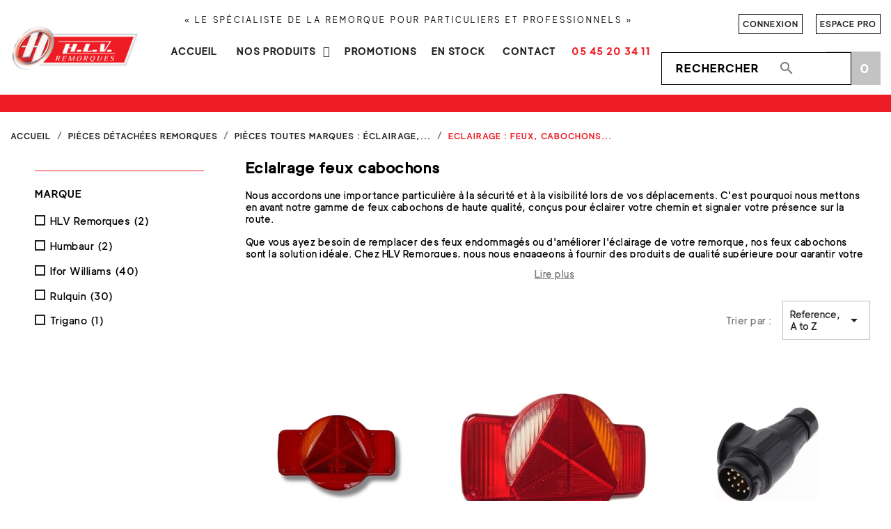

--- FILE ---
content_type: text/html; charset=utf-8
request_url: https://www.hlv-remorques.fr/47-eclairage-feux-cabochons
body_size: 29228
content:
<!doctype html>
<html lang="fr">

  <head>
    
      
  <meta charset="utf-8">


  <meta http-equiv="x-ua-compatible" content="ie=edge">



  <title>Éclairage remorque – Feux et cabochons – HLV Remorques</title>
		<link rel="stylesheet" href="https://www.hlv-remorques.fr/themes/hlv/assets/css/theme.css" media="all">
		<link rel="stylesheet" href="/modules/layerslider/views/css/layerslider/layerslider.css?v=6.6.9" media="all">
		<link rel="stylesheet" href="/modules/layerslider/views/lib/font-awesome/css/font-awesome.min.css?v=4.7.0" media="all">
		<link rel="stylesheet" href="https://www.hlv-remorques.fr/modules/ps_facetedsearch/views/dist/front.css" media="all">
		<link rel="stylesheet" href="/modules/creativeelements/views/lib/font-awesome/css/font-awesome.min.css?v=4.7.0" media="all">
		<link rel="stylesheet" href="/modules/creativeelements/views/lib/animations/animations.min.css?v=2.5.6" media="all">
		<link rel="stylesheet" href="/modules/creativeelements/views/css/frontend.min.css?v=2.5.6" media="all">
		<link rel="stylesheet" href="/modules/creativeelements/views/lib/ceicons/ceicons.min.css?v=1.0.0" media="all">
		<link rel="stylesheet" href="/modules/creativeelements/views/css/ce/1-global.css?v=1625149950" media="all">
		<link rel="stylesheet" href="https://fonts.googleapis.com/css?family=Roboto:100,100italic,200,200italic,300,300italic,400,400italic,500,500italic,600,600italic,700,700italic,800,800italic,900,900italic%7CRoboto+Slab:100,100italic,200,200italic,300,300italic,400,400italic,500,500italic,600,600italic,700,700italic,800,800italic,900,900italic" media="all">
		<link rel="stylesheet" href="https://www.hlv-remorques.fr/modules/productcontact/views/css/fancy.css" media="all">
		<link rel="stylesheet" href="https://www.hlv-remorques.fr/modules/productcontact/views/css/jquery.fbox.css" media="all">
		<link rel="stylesheet" href="https://www.hlv-remorques.fr/modules/ec_seo//views/css/footer.css" media="all">
		<link rel="stylesheet" href="https://www.hlv-remorques.fr/modules/ambjolisearch/views/css/jolisearch-common.css" media="all">
		<link rel="stylesheet" href="https://www.hlv-remorques.fr/modules/ambjolisearch/views/css/jolisearch-modern.css" media="all">
		<link rel="stylesheet" href="https://www.hlv-remorques.fr/js/jquery/ui/themes/base/minified/jquery-ui.min.css" media="all">
		<link rel="stylesheet" href="https://www.hlv-remorques.fr/js/jquery/ui/themes/base/minified/jquery.ui.theme.min.css" media="all">
		<link rel="stylesheet" href="https://www.hlv-remorques.fr/themes/hlv/assets/css/custom.css" media="all">
	
	


	<script>
			var elementorFrontendConfig = {"environmentMode":{"edit":false,"wpPreview":false},"is_rtl":false,"breakpoints":{"xs":0,"sm":480,"md":768,"lg":1025,"xl":1440,"xxl":1600},"version":"2.5.6","urls":{"assets":"\/modules\/creativeelements\/views\/"},"settings":{"page":[],"general":{"elementor_global_image_lightbox":"1","elementor_enable_lightbox_in_editor":"yes"}},"post":{"id":"47040201","title":"ECLAIRAGE : feux, cabochons...","excerpt":""}};
		</script>
<script data-keepinline="true">
    var cdcGtmApi = '//www.hlv-remorques.fr/module/cdc_googletagmanager/async';
    var ajaxShippingEvent = 1;
    var ajaxPaymentEvent = 1;

/* datalayer */
dataLayer = window.dataLayer || [];
    let cdcDatalayer = {"pageCategory":"category","event":"view_item_list","ecommerce":{"currency":"EUR","items":[{"item_name":"Cabochon de Feu Gauche Remorque Humbaur","item_id":"115","price":"59.9","price_tax_exc":"49.92","price_tax_inc":"59.9","item_brand":"Humbaur","item_category":"Pieces Detachees Remorques","item_category2":"PIECES TOUTES MARQUES : eclairage,...","item_category3":"ECLAIRAGE : feux, cabochons...","item_list_name":"ECLAIRAGE : feux, cabochons...","item_list_id":"cat_47","index":1,"quantity":4,"google_business_vertical":"retail"},{"item_name":"Cabochon de Feu Droit Remorque Humbaur","item_id":"375","price":"59.9","price_tax_exc":"49.92","price_tax_inc":"59.9","item_brand":"Humbaur","item_category":"Pieces Detachees Remorques","item_category2":"PIECES TOUTES MARQUES : eclairage,...","item_category3":"ECLAIRAGE : feux, cabochons...","item_list_name":"ECLAIRAGE : feux, cabochons...","item_list_id":"cat_47","index":2,"quantity":2,"google_business_vertical":"retail"},{"item_name":"Prise 13 broches plastique","item_id":"488","price":"15","price_tax_exc":"12.5","price_tax_inc":"15","item_brand":"Rulquin","item_category":"Pieces Detachees Remorques","item_category2":"PIECES TOUTES MARQUES : eclairage,...","item_category3":"ECLAIRAGE : feux, cabochons...","item_list_name":"ECLAIRAGE : feux, cabochons...","item_list_id":"cat_47","index":3,"quantity":2,"google_business_vertical":"retail"},{"item_name":"Adaptateur compact 7/13 broches","item_id":"97","price":"12.6","price_tax_exc":"10.5","price_tax_inc":"12.6","item_brand":"Rulquin","item_category":"Pieces Detachees Remorques","item_category2":"PIECES TOUTES MARQUES : eclairage,...","item_category3":"ECLAIRAGE : feux, cabochons...","item_list_name":"ECLAIRAGE : feux, cabochons...","item_list_id":"cat_47","index":4,"quantity":20,"google_business_vertical":"retail"},{"item_name":"Adaptateur compact 13/7 broches","item_id":"98","price":"14.9","price_tax_exc":"12.42","price_tax_inc":"14.9","item_brand":"Rulquin","item_category":"Pieces Detachees Remorques","item_category2":"PIECES TOUTES MARQUES : eclairage,...","item_category3":"ECLAIRAGE : feux, cabochons...","item_list_name":"ECLAIRAGE : feux, cabochons...","item_list_id":"cat_47","index":5,"quantity":30,"google_business_vertical":"retail"},{"item_name":"Ampoule 12 V","item_id":"208","price":"2.5","price_tax_exc":"2.08","price_tax_inc":"2.5","item_brand":"Rulquin","item_category":"Pieces  Detachees Ifor Williams","item_category2":"Pieces detachees generales","item_category3":"Pieces pour les feux et l'electricite","item_list_name":"ECLAIRAGE : feux, cabochons...","item_list_id":"cat_47","index":6,"quantity":-4,"google_business_vertical":"retail"},{"item_name":"Cabochon feu RADEX 5800/5900 Gauche","item_id":"286","price":"10.2","price_tax_exc":"8.5","price_tax_inc":"10.2","item_brand":"Rulquin","item_category":"Pieces Detachees Remorques","item_category2":"PIECES TOUTES MARQUES : eclairage,...","item_category3":"ECLAIRAGE : feux, cabochons...","item_list_name":"ECLAIRAGE : feux, cabochons...","item_list_id":"cat_47","index":7,"quantity":5,"google_business_vertical":"retail"},{"item_name":"Cabochon feu RADEX 5800/5900 Droit","item_id":"287","price":"10.2","price_tax_exc":"8.5","price_tax_inc":"10.2","item_brand":"Rulquin","item_category":"Pieces Detachees Remorques","item_category2":"PIECES TOUTES MARQUES : eclairage,...","item_category3":"ECLAIRAGE : feux, cabochons...","item_list_name":"ECLAIRAGE : feux, cabochons...","item_list_id":"cat_47","index":8,"quantity":4,"google_business_vertical":"retail"},{"item_name":"Feu RADEX 4 fonctions (pour remorque SOREL)","item_id":"104","price":"10.2","price_tax_exc":"8.5","price_tax_inc":"10.2","item_brand":"Rulquin","item_category":"Pieces Detachees Remorques","item_category2":"PIECES TOUTES MARQUES : eclairage,...","item_category3":"ECLAIRAGE : feux, cabochons...","item_list_name":"ECLAIRAGE : feux, cabochons...","item_list_id":"cat_47","index":9,"quantity":5,"google_business_vertical":"retail"},{"item_name":"Feu AJBA 4 fonctions","item_id":"103","price":"10.9","price_tax_exc":"9.08","price_tax_inc":"10.9","item_brand":"Trigano","item_category":"Pieces Detachees Remorques","item_category2":"PIECES TOUTES MARQUES : eclairage,...","item_category3":"ECLAIRAGE : feux, cabochons...","item_list_name":"ECLAIRAGE : feux, cabochons...","item_list_id":"cat_47","index":10,"quantity":1,"google_business_vertical":"retail"},{"item_name":"Feu ASPOCK droit - Multipoint II","item_id":"221","price":"36","price_tax_exc":"30","price_tax_inc":"36","item_brand":"Rulquin","item_category":"Pieces Detachees Remorques","item_category2":"PIECES TOUTES MARQUES : eclairage,...","item_list_name":"ECLAIRAGE : feux, cabochons...","item_list_id":"cat_47","index":11,"quantity":2,"google_business_vertical":"retail"},{"item_name":"Feu ASPOCK gauche - Multipoint II","item_id":"282","price":"36","price_tax_exc":"30","price_tax_inc":"36","item_brand":"Rulquin","item_category":"Pieces Detachees Remorques","item_category2":"PIECES TOUTES MARQUES : eclairage,...","item_list_name":"ECLAIRAGE : feux, cabochons...","item_list_id":"cat_47","index":12,"quantity":1,"google_business_vertical":"retail"},{"item_name":"Cabochon feu Aspock Multipoint II","item_id":"119","price":"26.4","price_tax_exc":"22","price_tax_inc":"26.4","item_brand":"Rulquin","item_category":"Pieces Detachees Remorques","item_category2":"PIECES TOUTES MARQUES : eclairage,...","item_category3":"ECLAIRAGE : feux, cabochons...","item_list_name":"ECLAIRAGE : feux, cabochons...","item_list_id":"cat_47","index":13,"quantity":5,"google_business_vertical":"retail"},{"item_name":"Feu de position blanc Sacex","item_id":"288","price":"5.5","price_tax_exc":"4.58","price_tax_inc":"5.5","item_brand":"Rulquin","item_category":"Pieces Detachees Remorques","item_category2":"PIECES TOUTES MARQUES : eclairage,...","item_category3":"ECLAIRAGE : feux, cabochons...","item_list_name":"ECLAIRAGE : feux, cabochons...","item_list_id":"cat_47","index":14,"quantity":-4,"google_business_vertical":"retail"},{"item_name":"Feu arriere Droit 6 Fonctions RADEX 5800-5900","item_id":"109","price":"24.9","price_tax_exc":"20.75","price_tax_inc":"24.9","item_brand":"Rulquin","item_category":"Pieces Detachees Remorques","item_category2":"PIECES TOUTES MARQUES : eclairage,...","item_category3":"ECLAIRAGE : feux, cabochons...","item_list_name":"ECLAIRAGE : feux, cabochons...","item_list_id":"cat_47","index":15,"quantity":2,"google_business_vertical":"retail"},{"item_name":"Feu arriere Gauche 6 Fonctions RADEX 5900-5800","item_id":"110","price":"23.1","price_tax_exc":"19.25","price_tax_inc":"23.1","item_brand":"Rulquin","item_category":"Pieces Detachees Remorques","item_category2":"PIECES TOUTES MARQUES : eclairage,...","item_category3":"ECLAIRAGE : feux, cabochons...","item_list_name":"ECLAIRAGE : feux, cabochons...","item_list_id":"cat_47","index":16,"quantity":4,"google_business_vertical":"retail"},{"item_name":"Cabochon Droit pour feu AJba RL82","item_id":"117","price":"9.9","price_tax_exc":"8.25","price_tax_inc":"9.9","item_brand":"Rulquin","item_category":"Pieces Detachees Remorques","item_category2":"PIECES TOUTES MARQUES : eclairage,...","item_category3":"ECLAIRAGE : feux, cabochons...","item_list_name":"ECLAIRAGE : feux, cabochons...","item_list_id":"cat_47","index":17,"quantity":7,"google_business_vertical":"retail"},{"item_name":"Cabochon Gauche pour feu AJba RL82","item_id":"118","price":"9.9","price_tax_exc":"8.25","price_tax_inc":"9.9","item_brand":"Rulquin","item_category":"Pieces Detachees Remorques","item_category2":"PIECES TOUTES MARQUES : eclairage,...","item_category3":"ECLAIRAGE : feux, cabochons...","item_list_name":"ECLAIRAGE : feux, cabochons...","item_list_id":"cat_47","index":18,"quantity":7,"google_business_vertical":"retail"},{"item_name":"Feu de position blanc Aspock","item_id":"291","price":"12","price_tax_exc":"10","price_tax_inc":"12","item_brand":"Rulquin","item_category":"Pieces Detachees Remorques","item_category2":"PIECES TOUTES MARQUES : eclairage,...","item_category3":"ECLAIRAGE : feux, cabochons...","item_list_name":"ECLAIRAGE : feux, cabochons...","item_list_id":"cat_47","index":19,"quantity":12,"google_business_vertical":"retail"},{"item_name":"Feu de gabarit bicolore RADEX 925","item_id":"292","price":"6.9","price_tax_exc":"5.75","price_tax_inc":"6.9","item_brand":"Rulquin","item_category":"Pieces Detachees Remorques","item_category2":"PIECES TOUTES MARQUES : eclairage,...","item_category3":"ECLAIRAGE : feux, cabochons...","item_list_name":"ECLAIRAGE : feux, cabochons...","item_list_id":"cat_47","index":20,"quantity":2,"google_business_vertical":"retail"},{"item_name":"Feu de position orange Flexipoint","item_id":"293","price":"9.9","price_tax_exc":"8.25","price_tax_inc":"9.9","item_brand":"Rulquin","item_category":"Pieces Detachees Remorques","item_category2":"PIECES TOUTES MARQUES : eclairage,...","item_category3":"ECLAIRAGE : feux, cabochons...","item_list_name":"ECLAIRAGE : feux, cabochons...","item_list_id":"cat_47","index":21,"quantity":4,"google_business_vertical":"retail"},{"item_name":"Feu ASPOCK droit - Multipoint V","item_id":"105","price":"33.9","price_tax_exc":"28.25","price_tax_inc":"33.9","item_brand":"Rulquin","item_category":"Pieces Detachees Remorques","item_category2":"PIECES TOUTES MARQUES : eclairage,...","item_category3":"ECLAIRAGE : feux, cabochons...","item_list_name":"ECLAIRAGE : feux, cabochons...","item_list_id":"cat_47","index":22,"quantity":1,"google_business_vertical":"retail"},{"item_name":"Feu arriere droit 6 fonctions AJBA RL82","item_id":"106","price":"21.6","price_tax_exc":"18","price_tax_inc":"21.6","item_brand":"Rulquin","item_category":"Pieces Detachees Remorques","item_category2":"PIECES TOUTES MARQUES : eclairage,...","item_category3":"ECLAIRAGE : feux, cabochons...","item_list_name":"ECLAIRAGE : feux, cabochons...","item_list_id":"cat_47","index":23,"quantity":5,"google_business_vertical":"retail"},{"item_name":"Feu arriere Gauche 6 fonctions AJBA RL82","item_id":"107","price":"21.6","price_tax_exc":"18","price_tax_inc":"21.6","item_brand":"Rulquin","item_category":"Pieces Detachees Remorques","item_category2":"PIECES TOUTES MARQUES : eclairage,...","item_category3":"ECLAIRAGE : feux, cabochons...","item_list_name":"ECLAIRAGE : feux, cabochons...","item_list_id":"cat_47","index":24,"quantity":3,"google_business_vertical":"retail"},{"item_name":"Cabochon feu arriere gauche Radex 6400","item_id":"122","price":"12","price_tax_exc":"10","price_tax_inc":"12","item_brand":"Rulquin","item_category":"Pieces Detachees Remorques","item_category2":"PIECES TOUTES MARQUES : eclairage,...","item_category3":"ECLAIRAGE : feux, cabochons...","item_list_name":"ECLAIRAGE : feux, cabochons...","item_list_id":"cat_47","index":25,"quantity":1,"google_business_vertical":"retail"},{"item_name":"Cabochon feu arriere droit Radex 6400","item_id":"123","price":"8.9","price_tax_exc":"7.42","price_tax_inc":"8.9","item_brand":"Rulquin","item_category":"Pieces Detachees Remorques","item_category2":"PIECES TOUTES MARQUES : eclairage,...","item_category3":"ECLAIRAGE : feux, cabochons...","item_list_name":"ECLAIRAGE : feux, cabochons...","item_list_id":"cat_47","index":26,"quantity":2,"google_business_vertical":"retail"},{"item_name":"Feu de gabarit Droit Radex 940","item_id":"120","price":"21.6","price_tax_exc":"18","price_tax_inc":"21.6","item_brand":"Rulquin","item_category":"Pieces Detachees Remorques","item_category2":"PIECES TOUTES MARQUES : eclairage,...","item_category3":"ECLAIRAGE : feux, cabochons...","item_list_name":"ECLAIRAGE : feux, cabochons...","item_list_id":"cat_47","index":27,"quantity":1,"google_business_vertical":"retail"},{"item_name":"Feu de gabarit Gauche Radex 940","item_id":"121","price":"21.6","price_tax_exc":"18","price_tax_inc":"21.6","item_brand":"Rulquin","item_category":"Pieces Detachees Remorques","item_category2":"PIECES TOUTES MARQUES : eclairage,...","item_category3":"ECLAIRAGE : feux, cabochons...","item_list_name":"ECLAIRAGE : feux, cabochons...","item_list_id":"cat_47","index":28,"quantity":1,"google_business_vertical":"retail"},{"item_name":"Feu Arriere DAFA - Gauche - 6 Fonctions","item_id":"253","price":"23","price_tax_exc":"19.17","price_tax_inc":"23","item_brand":"Rulquin","item_category":"Pieces Detachees Remorques","item_category2":"PIECES TOUTES MARQUES : eclairage,...","item_category3":"ECLAIRAGE : feux, cabochons...","item_list_name":"ECLAIRAGE : feux, cabochons...","item_list_id":"cat_47","index":29,"quantity":2,"google_business_vertical":"retail"},{"item_name":"Feu Arriere Droit - DAFA - 6 Fonctions","item_id":"100","price":"23","price_tax_exc":"19.17","price_tax_inc":"23","item_brand":"Rulquin","item_category":"Pieces Detachees Remorques","item_category2":"PIECES TOUTES MARQUES : eclairage,...","item_category3":"ECLAIRAGE : feux, cabochons...","item_list_name":"ECLAIRAGE : feux, cabochons...","item_list_id":"cat_47","index":30,"quantity":1,"google_business_vertical":"retail"}]}};
    dataLayer.push(cdcDatalayer);

/* call to GTM Tag */
(function(w,d,s,l,i){w[l]=w[l]||[];w[l].push({'gtm.start':
new Date().getTime(),event:'gtm.js'});var f=d.getElementsByTagName(s)[0],
j=d.createElement(s),dl=l!='dataLayer'?'&l='+l:'';j.async=true;j.src=
'https://www.googletagmanager.com/gtm.js?id='+i+dl;f.parentNode.insertBefore(j,f);
})(window,document,'script','dataLayer','GTM-MF2TWXW');

/* async call to avoid cache system for dynamic data */
dataLayer.push({
  'event': 'datalayer_ready'
});
</script>
  <meta name="description" content="Améliorez la visibilité de votre remorque avec nos feux et cabochons robustes. Large gamme d’éclairage chez HLV Remorques.">
  <meta name="keywords" content="">
        <link rel="canonical" href="https://www.hlv-remorques.fr/47-eclairage-feux-cabochons">
    
        



  <meta name="viewport" content="width=device-width, initial-scale=1">



  <link rel="icon" type="image/vnd.microsoft.icon" href="https://www.hlv-remorques.fr/img/favicon.ico?1629895186">
  <link rel="shortcut icon" type="image/x-icon" href="https://www.hlv-remorques.fr/img/favicon.ico?1629895186">



  




  

  <script type="text/javascript">
        var LS_Meta = {"v":"6.6.9"};
        var controller_link = "https:\/\/www.hlv-remorques.fr\/module\/productcontact\/contact";
        var ec_ps_version17 = true;
        var email_error = "Enter valid email";
        var enable_custom = false;
        var enable_email = true;
        var enable_file = false;
        var enable_first = true;
        var enable_last = true;
        var enable_message = true;
        var enable_phone = true;
        var file_size = "Your file must be less than ";
        var fname_error = "Enter valid first name";
        var form_theme = 0;
        var jolisearch = {"amb_joli_search_action":"https:\/\/www.hlv-remorques.fr\/jolisearch","amb_joli_search_link":"https:\/\/www.hlv-remorques.fr\/jolisearch","amb_joli_search_controller":"jolisearch","blocksearch_type":"top","show_cat_desc":0,"ga_acc":0,"id_lang":2,"url_rewriting":1,"use_autocomplete":1,"minwordlen":3,"l_products":"Nos produits","l_manufacturers":"Nos marques","l_categories":"Nos cat\u00e9gories","l_no_results_found":"Aucun produit ne correspond \u00e0 cette recherche","l_more_results":"Montrer tous les r\u00e9sultats \u00bb","ENT_QUOTES":3,"search_ssl":true,"self":"\/home\/clients\/5a139c39c97c8ff8f65b517aa50d4479\/sites\/www.hlv-remorques.fr\/modules\/ambjolisearch","position":{"my":"right top","at":"right bottom","collision":"flipfit none"},"classes":"ps17","display_manufacturer":"","display_category":""};
        var lname_error = "Enter valid last name";
        var mail_error = "Your data is submitted. Wait for response.";
        var msg_error = "Enter valid message";
        var not_supported = "Select file according to given extensions";
        var ok_label = "Ok";
        var phn_error = "Enter valid phone number";
        var prestashop = {"cart":{"products":[],"totals":{"total":{"type":"total","label":"Total","amount":0,"value":"0,00\u00a0\u20ac"},"total_including_tax":{"type":"total","label":"Total TTC","amount":0,"value":"0,00\u00a0\u20ac"},"total_excluding_tax":{"type":"total","label":"Total HT :","amount":0,"value":"0,00\u00a0\u20ac"}},"subtotals":{"products":{"type":"products","label":"Sous-total","amount":0,"value":"0,00\u00a0\u20ac"},"discounts":null,"shipping":{"type":"shipping","label":"Livraison","amount":0,"value":""},"tax":null},"products_count":0,"summary_string":"0 articles","vouchers":{"allowed":1,"added":[]},"discounts":[],"minimalPurchase":0,"minimalPurchaseRequired":""},"currency":{"name":"Euro","iso_code":"EUR","iso_code_num":"978","sign":"\u20ac"},"customer":{"lastname":null,"firstname":null,"email":null,"birthday":null,"newsletter":null,"newsletter_date_add":null,"optin":null,"website":null,"company":null,"siret":null,"ape":null,"is_logged":false,"gender":{"type":null,"name":null},"addresses":[]},"language":{"name":"Fran\u00e7ais (French)","iso_code":"fr","locale":"fr-FR","language_code":"fr","is_rtl":"0","date_format_lite":"d\/m\/Y","date_format_full":"d\/m\/Y H:i:s","id":2},"page":{"title":"","canonical":"https:\/\/www.hlv-remorques.fr\/47-eclairage-feux-cabochons","meta":{"title":"\u00c9clairage remorque \u2013 Feux et cabochons \u2013 HLV Remorques","description":"Am\u00e9liorez la visibilit\u00e9 de votre remorque avec nos feux et cabochons robustes. Large gamme d\u2019\u00e9clairage chez HLV Remorques.","keywords":"","robots":"index"},"page_name":"category","body_classes":{"lang-fr":true,"lang-rtl":false,"country-FR":true,"currency-EUR":true,"layout-left-column":true,"page-category":true,"tax-display-enabled":true,"category-id-47":true,"category-ECLAIRAGE : feux, cabochons...":true,"category-id-parent-46":true,"category-depth-level-4":true},"admin_notifications":[]},"shop":{"name":"H.L.V. HARMAND LOCATION VENTE","logo":"https:\/\/www.hlv-remorques.fr\/img\/my-shop-logo-1625825182.jpg","stores_icon":"https:\/\/www.hlv-remorques.fr\/img\/logo_stores.png","favicon":"https:\/\/www.hlv-remorques.fr\/img\/favicon.ico"},"urls":{"base_url":"https:\/\/www.hlv-remorques.fr\/","current_url":"https:\/\/www.hlv-remorques.fr\/47-eclairage-feux-cabochons","shop_domain_url":"https:\/\/www.hlv-remorques.fr","img_ps_url":"https:\/\/www.hlv-remorques.fr\/img\/","img_cat_url":"https:\/\/www.hlv-remorques.fr\/img\/c\/","img_lang_url":"https:\/\/www.hlv-remorques.fr\/img\/l\/","img_prod_url":"https:\/\/www.hlv-remorques.fr\/img\/p\/","img_manu_url":"https:\/\/www.hlv-remorques.fr\/img\/m\/","img_sup_url":"https:\/\/www.hlv-remorques.fr\/img\/su\/","img_ship_url":"https:\/\/www.hlv-remorques.fr\/img\/s\/","img_store_url":"https:\/\/www.hlv-remorques.fr\/img\/st\/","img_col_url":"https:\/\/www.hlv-remorques.fr\/img\/co\/","img_url":"https:\/\/www.hlv-remorques.fr\/themes\/hlv\/assets\/img\/","css_url":"https:\/\/www.hlv-remorques.fr\/themes\/hlv\/assets\/css\/","js_url":"https:\/\/www.hlv-remorques.fr\/themes\/hlv\/assets\/js\/","pic_url":"https:\/\/www.hlv-remorques.fr\/upload\/","pages":{"address":"https:\/\/www.hlv-remorques.fr\/adresse","addresses":"https:\/\/www.hlv-remorques.fr\/adresses","authentication":"https:\/\/www.hlv-remorques.fr\/connexion","cart":"https:\/\/www.hlv-remorques.fr\/panier","category":"https:\/\/www.hlv-remorques.fr\/index.php?controller=category","cms":"https:\/\/www.hlv-remorques.fr\/index.php?controller=cms","contact":"https:\/\/www.hlv-remorques.fr\/nous-contacter","discount":"https:\/\/www.hlv-remorques.fr\/reduction","guest_tracking":"https:\/\/www.hlv-remorques.fr\/suivi-commande-invite","history":"https:\/\/www.hlv-remorques.fr\/historique-commandes","identity":"https:\/\/www.hlv-remorques.fr\/identite","index":"https:\/\/www.hlv-remorques.fr\/","my_account":"https:\/\/www.hlv-remorques.fr\/mon-compte","order_confirmation":"https:\/\/www.hlv-remorques.fr\/confirmation-commande","order_detail":"https:\/\/www.hlv-remorques.fr\/index.php?controller=order-detail","order_follow":"https:\/\/www.hlv-remorques.fr\/suivi-commande","order":"https:\/\/www.hlv-remorques.fr\/commande","order_return":"https:\/\/www.hlv-remorques.fr\/index.php?controller=order-return","order_slip":"https:\/\/www.hlv-remorques.fr\/avoirs","pagenotfound":"https:\/\/www.hlv-remorques.fr\/page-introuvable","password":"https:\/\/www.hlv-remorques.fr\/recuperation-mot-de-passe","pdf_invoice":"https:\/\/www.hlv-remorques.fr\/index.php?controller=pdf-invoice","pdf_order_return":"https:\/\/www.hlv-remorques.fr\/index.php?controller=pdf-order-return","pdf_order_slip":"https:\/\/www.hlv-remorques.fr\/index.php?controller=pdf-order-slip","prices_drop":"https:\/\/www.hlv-remorques.fr\/promotions","product":"https:\/\/www.hlv-remorques.fr\/index.php?controller=product","search":"https:\/\/www.hlv-remorques.fr\/recherche","sitemap":"https:\/\/www.hlv-remorques.fr\/plan-site","stores":"https:\/\/www.hlv-remorques.fr\/magasins","supplier":"https:\/\/www.hlv-remorques.fr\/fournisseur","register":"https:\/\/www.hlv-remorques.fr\/connexion?create_account=1","order_login":"https:\/\/www.hlv-remorques.fr\/commande?login=1"},"alternative_langs":[],"theme_assets":"\/themes\/hlv\/assets\/","actions":{"logout":"https:\/\/www.hlv-remorques.fr\/?mylogout="},"no_picture_image":{"bySize":{"small_default":{"url":"https:\/\/www.hlv-remorques.fr\/img\/p\/fr-default-small_default.jpg","width":98,"height":98},"cart_default":{"url":"https:\/\/www.hlv-remorques.fr\/img\/p\/fr-default-cart_default.jpg","width":125,"height":125},"home_default":{"url":"https:\/\/www.hlv-remorques.fr\/img\/p\/fr-default-home_default.jpg","width":400,"height":400},"medium_default":{"url":"https:\/\/www.hlv-remorques.fr\/img\/p\/fr-default-medium_default.jpg","width":452,"height":452},"large_default":{"url":"https:\/\/www.hlv-remorques.fr\/img\/p\/fr-default-large_default.jpg","width":800,"height":800}},"small":{"url":"https:\/\/www.hlv-remorques.fr\/img\/p\/fr-default-small_default.jpg","width":98,"height":98},"medium":{"url":"https:\/\/www.hlv-remorques.fr\/img\/p\/fr-default-home_default.jpg","width":400,"height":400},"large":{"url":"https:\/\/www.hlv-remorques.fr\/img\/p\/fr-default-large_default.jpg","width":800,"height":800},"legend":""}},"configuration":{"display_taxes_label":true,"display_prices_tax_incl":true,"is_catalog":false,"show_prices":true,"opt_in":{"partner":true},"quantity_discount":{"type":"price","label":"Prix unitaire"},"voucher_enabled":1,"return_enabled":0},"field_required":[],"breadcrumb":{"links":[{"title":"Accueil","url":"https:\/\/www.hlv-remorques.fr\/"},{"title":"Pi\u00e8ces D\u00e9tach\u00e9es Remorques","url":"https:\/\/www.hlv-remorques.fr\/41-pieces-detachees-remorques"},{"title":"PI\u00c8CES TOUTES MARQUES : \u00e9clairage,...","url":"https:\/\/www.hlv-remorques.fr\/46-pieces-toutes-marques"},{"title":"ECLAIRAGE : feux, cabochons...","url":"https:\/\/www.hlv-remorques.fr\/47-eclairage-feux-cabochons"}],"count":4},"link":{"protocol_link":"https:\/\/","protocol_content":"https:\/\/"},"time":1769114829,"static_token":"f8e1feea8d5cc594d3235a4d90e12bf1","token":"b6ec7016451bdea4b5ba33a158ff8797","debug":false};
        var prestashopFacebookAjaxController = "https:\/\/www.hlv-remorques.fr\/module\/ps_facebook\/Ajax";
        var psemailsubscription_subscription = "https:\/\/www.hlv-remorques.fr\/module\/ps_emailsubscription\/subscription";
        var site_key = "";
        var submit_error = "Your query could not be sent. Please try again later.";
        var submit_success = "Your query has been submitted successfully.";
      </script>
  <script src="https://kit.fontawesome.com/78ee882703.js" crossorigin="anonymous"></script>



  <meta name="generator" content="Powered by Creative Slider 6.6.9 - Multi-Purpose, Responsive, Parallax, Mobile-Friendly Slider Module for PrestaShop." />
<link rel='stylesheet prefetch' href='https://www.hlv-remorques.fr/modules/sfkseoschema/views/css/sfkcss.css'>





<!-- Automatic Open Graph and Twitter Cards Tags on All Pages  -->
<meta property="og:type" content="website"/>
<meta property="og:url" content="https://www.hlv-remorques.fr/47-eclairage-feux-cabochons"/>
<meta property="og:title" content="Éclairage remorque – Feux et cabochons – HLV Remorques"/>
<meta property="og:site_name" content="H.L.V. HARMAND LOCATION VENTE"/>
<meta property="og:description" content="Améliorez la visibilité de votre remorque avec nos feux et cabochons robustes. Large gamme d’éclairage chez HLV Remorques."/>
<meta property="og:image" content="https://www.hlv-remorques.fr/img/logo.jpg"/>
<meta property="og:image:src" content="https://www.hlv-remorques.fr/img/logo.jpg"/>
<meta property="og:image:secure_url" content="https://www.hlv-remorques.fr/img/logo.jpg"/>
<meta property="og:image:alt" content="Éclairage remorque – Feux et cabochons – HLV Remorques"/>
<meta property="fb:app_id" content=""/>
<meta property="og:locale" content="fr-fr"/>

<meta property="twitter:card" content="summary"/>
<meta property="twitter:site" content="H.L.V. HARMAND LOCATION VENTE"/>
<meta property="twitter:creator" content=""/>
<meta property="twitter:title" content="Éclairage remorque – Feux et cabochons – HLV Remorques"/>
<meta property="twitter:description" content="Améliorez la visibilité de votre remorque avec nos feux et cabochons robustes. Large gamme d’éclairage chez HLV Remorques."/>
<meta property="twitter:image" content="https://www.hlv-remorques.fr/img/logo.jpg"/>
<meta property="twitter:image:src" content="https://www.hlv-remorques.fr/img/logo.jpg"/>
<meta property="twitter:image:alt" content="Éclairage remorque – Feux et cabochons – HLV Remorques"/>
<meta property="twitter:domain" content="https://www.hlv-remorques.fr/"/>



<!-- JSON-LD markup generated by Google Structured Data Markup Helper. For WebSite -->
<script type="application/ld+json" data-keepinline="true" data-nocompress="true">
{
    "@context":"http://schema.org",
    "@type":"WebPage",
    "isPartOf": {
        "@type":"WebSite",
        "url":  "https://www.hlv-remorques.fr/",
        "name": "H.L.V. HARMAND LOCATION VENTE"
    },
    "name": "Éclairage remorque – Feux et cabochons – HLV Remorques",
    "url":  "https://www.hlv-remorques.fr/47-eclairage-feux-cabochons"
}
</script>

<!-- JSON-LD markup generated by Google Structured Data Markup Helper. For Organization -->
<script type="application/ld+json" data-keepinline="true" data-nocompress="true">
{
    "@context" : "http://schema.org",
    "@type" : "Organization",
    "name" : "H.L.V. HARMAND LOCATION VENTE",
    "alternateName": "H.L.V. HARMAND LOCATION VENTE",
    "LegalName": "H.L.V. HARMAND LOCATION VENTE",
    "url": "https://www.hlv-remorques.fr/",
    "logo" : {
        "@type":"ImageObject",
        "url":"https://www.hlv-remorques.fr/img/logo.jpg"
    },
    "contactPoint": {
         "@type": "ContactPoint",
         "contactType": "customer support",
         "telephone": "05 45 20 34 11",
         "email": "contact@hlv-remorques.fr"
     },
     "sameAs": [
        "https://www.facebook.com/hlvremorques",
        "",
        "",
        "",
        "",
        ""
   ]        
}
</script>



<!-- JSON-LD markup generated by Google Structured Data Markup Helper. For WebSite Search-->
<script type="application/ld+json" data-keepinline="true" data-nocompress="true">
    {
      "@context": "https://schema.org",
      "@type": "WebSite",
      "name": "H.L.V. HARMAND LOCATION VENTE",
      "inLanguage": "fr-fr",
      "url" : "https://www.hlv-remorques.fr/",
        "image": {
          "@type": "ImageObject",
          "url":"https://www.hlv-remorques.fr/img/logo.jpg"
        },
      "potentialAction": {
        "@type": "SearchAction",
        "target": "https://www.hlv-remorques.fr/recherche?search_query={search_term_string}",
        "query-input": "required name=search_term_string"
      }
    }
  </script>



    
<!-- JSON-LD markup generated for category image -->
<script type="application/ld+json" data-keepinline="true" data-nocompress="true">
{
    "@context":"http://schema.org/",
    "@type":"ImageObject",
    "name":"Éclairage remorque – Feux et cabochons – HLV Remorques",
    "image":"https://www.hlv-remorques.fr/c/47-category_default/eclairage-feux-cabochons.jpg",
    "thumbnail":"https://www.hlv-remorques.fr/c/47-category_default/eclairage-feux-cabochons.jpg",
    "representativeOfPage":true,
    "contentUrl":"https://www.hlv-remorques.fr/c/47-category_default/eclairage-feux-cabochons.jpg"
}
</script>    
    
<!-- JSON-LD markup generated by Google Structured Data Markup Helper.Category Products Listings -->
<script type="application/ld+json">
	{"@context":"https:\/\/schema.org","@type":"ItemList","itemListElement":[[{"@type":"ListItem","position":"2","item":{"@type":"ListItem","url":"https:\/\/www.hlv-remorques.fr\/eclairage-feux-cabochons\/97-adaptateur-compact-7-broches","name":"Adaptateur compact 7\/13 broches 683262A I HLV Remorques","image":["https:\/\/www.hlv-remorques.fr\/2222-home_default\/adaptateur-compact-7-broches.jpg"],"offers":{"@type":"Offer","priceCurrency":"EUR","price":"12.6"}}},{"@type":"ListItem","position":"1","item":{"@type":"ListItem","url":"https:\/\/www.hlv-remorques.fr\/eclairage-feux-cabochons\/98-adaptateur-compact-13broches","name":"Adaptateur compact 13\/7 broches 683285B I HLV Remorques","image":["https:\/\/www.hlv-remorques.fr\/2224-home_default\/adaptateur-compact-13broches.jpg"],"offers":{"@type":"Offer","priceCurrency":"EUR","price":"14.9"}}},{"@type":"ListItem","position":"0","item":{"@type":"ListItem","url":"https:\/\/www.hlv-remorques.fr\/eclairage-feux-cabochons\/100-feu-arriere-droit-dafa-6-fonctions","name":"Feu Arrière Droit - DAFA - 6 Fonctions 686786 I HLV Remorques","image":["https:\/\/www.hlv-remorques.fr\/2277-home_default\/feu-arriere-droit-dafa-6-fonctions.jpg"],"offers":{"@type":"Offer","priceCurrency":"EUR","price":"23"}}},{"@type":"ListItem","position":"3","item":{"@type":"ListItem","url":"https:\/\/www.hlv-remorques.fr\/eclairage-feux-cabochons\/103-feu-ajba-4-fonctions","name":"Feu AJBA 4 fonctions 683440BL I HLV Remorques","image":["https:\/\/www.hlv-remorques.fr\/2230-home_default\/feu-ajba-4-fonctions.jpg"],"offers":{"@type":"Offer","priceCurrency":"EUR","price":"10.9"}}},{"@type":"ListItem","position":"4","item":{"@type":"ListItem","url":"https:\/\/www.hlv-remorques.fr\/eclairage-feux-cabochons\/104-feu-radex-4-fonctions","name":"Feu RADEX 4 fonctions (pour remorque SOREL) 683440BB I HLV Remorques","image":["https:\/\/www.hlv-remorques.fr\/2229-home_default\/feu-radex-4-fonctions.jpg"],"offers":{"@type":"Offer","priceCurrency":"EUR","price":"10.2"}}},{"@type":"ListItem","position":"5","item":{"@type":"ListItem","url":"https:\/\/www.hlv-remorques.fr\/eclairage-feux-cabochons\/105-feu-aspock-droit-multipoint-v","name":"Feu ASPOCK droit - Multipoint V 685142 I HLV Remorques","image":["https:\/\/www.hlv-remorques.fr\/2264-home_default\/feu-aspock-droit-multipoint-v.jpg"],"offers":{"@type":"Offer","priceCurrency":"EUR","price":"33.9"}}},{"@type":"ListItem","position":"6","item":{"@type":"ListItem","url":"https:\/\/www.hlv-remorques.fr\/eclairage-feux-cabochons\/106-feu-arriere-droit-ajba-rl82","name":"Feu arrière droit 6 fonctions AJBA RL82 685160 I HLV Remorques","image":["https:\/\/www.hlv-remorques.fr\/3473-home_default\/feu-arriere-droit-ajba-rl82.jpg"],"offers":{"@type":"Offer","priceCurrency":"EUR","price":"21.6"}}},{"@type":"ListItem","position":"7","item":{"@type":"ListItem","url":"https:\/\/www.hlv-remorques.fr\/eclairage-feux-cabochons\/107-feu-arriere-gauche-ajba-rl82","name":"Feu arrière Gauche 6 fonctions AJBA RL82 685161 I HLV Remorques","image":["https:\/\/www.hlv-remorques.fr\/3472-home_default\/feu-arriere-gauche-ajba-rl82.jpg"],"offers":{"@type":"Offer","priceCurrency":"EUR","price":"21.6"}}},{"@type":"ListItem","position":"8","item":{"@type":"ListItem","url":"https:\/\/www.hlv-remorques.fr\/eclairage-feux-cabochons\/109-feu-arriere-droit-radex-5800-5900","name":"Feu arrière Droit 6 Fonctions RADEX 5800-5900 683494 I HLV Remorques","image":["https:\/\/www.hlv-remorques.fr\/2237-home_default\/feu-arriere-droit-radex-5800-5900.jpg"],"offers":{"@type":"Offer","priceCurrency":"EUR","price":"24.9"}}},{"@type":"ListItem","position":"9","item":{"@type":"ListItem","url":"https:\/\/www.hlv-remorques.fr\/eclairage-feux-cabochons\/110-feu-arriere-gauche-radex-5900","name":"Feu arrière Gauche 6 Fonctions RADEX 5900-5800 683495B I HLV Remorques","image":["https:\/\/www.hlv-remorques.fr\/2238-home_default\/feu-arriere-gauche-radex-5900.jpg"],"offers":{"@type":"Offer","priceCurrency":"EUR","price":"23.1"}}},{"@type":"ListItem","position":"10","item":{"@type":"ListItem","url":"https:\/\/www.hlv-remorques.fr\/eclairage-feux-cabochons\/115-cabochon-gauche-humbaur","name":"Cabochon de Feu Gauche Remorque Humbaur 405.00004 I HLV Remorques","image":["https:\/\/www.hlv-remorques.fr\/2780-home_default\/cabochon-gauche-humbaur.jpg"],"offers":{"@type":"Offer","priceCurrency":"EUR","price":"59.9"}}},{"@type":"ListItem","position":"11","item":{"@type":"ListItem","url":"https:\/\/www.hlv-remorques.fr\/eclairage-feux-cabochons\/117-cabochon-droit-ajba-rl82","name":"Cabochon Droit pour feu AJba RL82 683925 I HLV Remorques","image":["https:\/\/www.hlv-remorques.fr\/2239-home_default\/cabochon-droit-ajba-rl82.jpg"],"offers":{"@type":"Offer","priceCurrency":"EUR","price":"9.9"}}},{"@type":"ListItem","position":"12","item":{"@type":"ListItem","url":"https:\/\/www.hlv-remorques.fr\/eclairage-feux-cabochons\/118-cabochon-gauche-ajba-rl82","name":"Cabochon Gauche pour feu AJba RL82 683926 I HLV Remorques","image":["https:\/\/www.hlv-remorques.fr\/2240-home_default\/cabochon-gauche-ajba-rl82.jpg"],"offers":{"@type":"Offer","priceCurrency":"EUR","price":"9.9"}}},{"@type":"ListItem","position":"13","item":{"@type":"ListItem","url":"https:\/\/www.hlv-remorques.fr\/eclairage-feux-cabochons\/119-cabochon-feu-aspock-multipoint-ii","name":"Cabochon feu Aspock Multipoint II 683453C I HLV Remorques","image":["https:\/\/www.hlv-remorques.fr\/2235-home_default\/cabochon-feu-aspock-multipoint-ii.jpg"],"offers":{"@type":"Offer","priceCurrency":"EUR","price":"26.4"}}},{"@type":"ListItem","position":"14","item":{"@type":"ListItem","url":"https:\/\/www.hlv-remorques.fr\/eclairage-feux-cabochons\/120-feu-de-gabarit-droit-radex-940","name":"Feu de gabarit Droit Radex 940 685168 I HLV Remorques","image":["https:\/\/www.hlv-remorques.fr\/2269-home_default\/feu-de-gabarit-droit-radex-940.jpg"],"offers":{"@type":"Offer","priceCurrency":"EUR","price":"21.6"}}},{"@type":"ListItem","position":"15","item":{"@type":"ListItem","url":"https:\/\/www.hlv-remorques.fr\/eclairage-feux-cabochons\/121-feu-de-gabarit-gauche-radex-940","name":"Feu de gabarit Gauche Radex 940 685169 I HLV Remorques","image":["https:\/\/www.hlv-remorques.fr\/2270-home_default\/feu-de-gabarit-gauche-radex-940.jpg"],"offers":{"@type":"Offer","priceCurrency":"EUR","price":"21.6"}}},{"@type":"ListItem","position":"16","item":{"@type":"ListItem","url":"https:\/\/www.hlv-remorques.fr\/eclairage-feux-cabochons\/122-cabochon-arriere-gauche-radex-6400","name":"Cabochon feu arrière gauche Radex 6400 685165 I HLV Remorques","image":["https:\/\/www.hlv-remorques.fr\/2267-home_default\/cabochon-arriere-gauche-radex-6400.jpg"],"offers":{"@type":"Offer","priceCurrency":"EUR","price":"12"}}},{"@type":"ListItem","position":"17","item":{"@type":"ListItem","url":"https:\/\/www.hlv-remorques.fr\/eclairage-feux-cabochons\/123-cabochon-arriere-droit-radex-6400","name":"Cabochon feu arrière droit Radex 6400 685167 I HLV Remorques","image":["https:\/\/www.hlv-remorques.fr\/2268-home_default\/cabochon-arriere-droit-radex-6400.jpg"],"offers":{"@type":"Offer","priceCurrency":"EUR","price":"8.9"}}},{"@type":"ListItem","position":"18","item":{"@type":"ListItem","url":"https:\/\/www.hlv-remorques.fr\/eclairage-feux-cabochons\/193-cabochon-feu-betaillere-ifor-williams","name":"Cabochon feu arrière  bétaillère P6G et P8G P0704 I HLV Remorques","image":["https:\/\/www.hlv-remorques.fr\/2698-home_default\/cabochon-feu-betaillere-ifor-williams.jpg"],"offers":{"@type":"Offer","priceCurrency":"EUR","price":"18"}}},{"@type":"ListItem","position":"19","item":{"@type":"ListItem","url":"https:\/\/www.hlv-remorques.fr\/pieces-pour-les-feux-et-l-electricite\/194-feu-betaillere-ifor-williams","name":"Feu complet 2 fonctions pour bétaillère P6G et P8G P0669 I HLV Remorques","image":["https:\/\/www.hlv-remorques.fr\/2671-home_default\/feu-betaillere-ifor-williams.jpg"],"offers":{"@type":"Offer","priceCurrency":"EUR","price":"33.6"}}},{"@type":"ListItem","position":"20","item":{"@type":"ListItem","url":"https:\/\/www.hlv-remorques.fr\/pieces-pour-les-feux-et-l-electricite\/195-feu-arriere-anciens-vans-ifor-williams","name":"Feu complet arrière DROIT pour anciens vans Ifor Williams P06770 I HLV Remorques","image":["https:\/\/www.hlv-remorques.fr\/2677-home_default\/feu-arriere-anciens-vans-ifor-williams.jpg"],"offers":{"@type":"Offer","priceCurrency":"EUR","price":"148.8"}}},{"@type":"ListItem","position":"21","item":{"@type":"ListItem","url":"https:\/\/www.hlv-remorques.fr\/pieces-pour-les-feux-et-l-electricite\/196-cabochon-stop-p06770t","name":"Cabochon carré STOP Ifor Williams P06770T I HLV Remorques","image":["https:\/\/www.hlv-remorques.fr\/2682-home_default\/cabochon-stop-p06770t.jpg"],"offers":{"@type":"Offer","priceCurrency":"EUR","price":"28.56"}}},{"@type":"ListItem","position":"22","item":{"@type":"ListItem","url":"https:\/\/www.hlv-remorques.fr\/pieces-pour-les-feux-et-l-electricite\/197-cabochon-clignotant-ifor-williams","name":"Cabochon carré CLIGNOTANT Ifor Williams P06770I I HLV Remorques","image":["https:\/\/www.hlv-remorques.fr\/2681-home_default\/cabochon-clignotant-ifor-williams.jpg"],"offers":{"@type":"Offer","priceCurrency":"EUR","price":"28.56"}}},{"@type":"ListItem","position":"23","item":{"@type":"ListItem","url":"https:\/\/www.hlv-remorques.fr\/eclairage-feux-cabochons\/198-cabochon-brouillard-ifor-williams-p06770f","name":"Cabochon carré ANTI-BROUILLARD Ifor Williams P06770F I HLV Remorques","image":["https:\/\/www.hlv-remorques.fr\/2679-home_default\/cabochon-brouillard-ifor-williams-p06770f.jpg"],"offers":{"@type":"Offer","priceCurrency":"EUR","price":"28.56"}}},{"@type":"ListItem","position":"24","item":{"@type":"ListItem","url":"https:\/\/www.hlv-remorques.fr\/pieces-pour-les-feux-et-l-electricite\/200-feu-stop-nouveaux-vans-ifor-williams","name":"Feu rond STOP pour vans HB\/HBX Ifor Williams P1812 I HLV Remorques","image":["https:\/\/www.hlv-remorques.fr\/2764-home_default\/feu-stop-nouveaux-vans-ifor-williams.jpg"],"offers":{"@type":"Offer","priceCurrency":"EUR","price":"33.6"}}},{"@type":"ListItem","position":"25","item":{"@type":"ListItem","url":"https:\/\/www.hlv-remorques.fr\/pieces-pour-les-feux-et-l-electricite\/201-feu-clignotant-nouveaux-vans-ifor-williams","name":"Feu rond CLIGNOTANT pour vans HB\/HBX Ifor Williams P1813 I HLV Remorques","image":["https:\/\/www.hlv-remorques.fr\/2765-home_default\/feu-clignotant-nouveaux-vans-ifor-williams.jpg"],"offers":{"@type":"Offer","priceCurrency":"EUR","price":"36"}}},{"@type":"ListItem","position":"26","item":{"@type":"ListItem","url":"https:\/\/www.hlv-remorques.fr\/pieces-pour-les-feux-et-l-electricite\/203-cabochon-betaillere-ifor-williams-ta5g","name":"Cabochon feu arrière  bétaillère  TA5G et TA510G P06691LS I HLV Remorques","image":["https:\/\/www.hlv-remorques.fr\/2676-home_default\/cabochon-betaillere-ifor-williams-ta5g.jpg"],"offers":{"@type":"Offer","priceCurrency":"EUR","price":"21.6"}}},{"@type":"ListItem","position":"27","item":{"@type":"ListItem","url":"https:\/\/www.hlv-remorques.fr\/pieces-pour-les-feux-et-l-electricite\/204-feu-arriere-droit-betaillere-ifor-williams-ta5g-ta510g","name":"Feu complet arrière DROIT pour bétaillère Ifor Williams TA5G-TA510G P06691R I HLV Remorques","image":["https:\/\/www.hlv-remorques.fr\/2673-home_default\/feu-arriere-droit-betaillere-ifor-williams-ta5g-ta510g.jpg"],"offers":{"@type":"Offer","priceCurrency":"EUR","price":"48.05"}}},{"@type":"ListItem","position":"28","item":{"@type":"ListItem","url":"https:\/\/www.hlv-remorques.fr\/pieces-pour-les-feux-et-l-electricite\/206-eclaireur-de-plaque-ifor-williams","name":"Eclaireur de plaque Ifor Williams P067801 I HLV Remorques","image":["https:\/\/www.hlv-remorques.fr\/2684-home_default\/eclaireur-de-plaque-ifor-williams.jpg"],"offers":{"@type":"Offer","priceCurrency":"EUR","price":"46.2"}}},{"@type":"ListItem","position":"29","item":{"@type":"ListItem","url":"https:\/\/www.hlv-remorques.fr\/pieces-pour-les-feux-et-l-electricite\/207-feu-plaque-anciens-vans-ifor-williams","name":"Feu éclaireur de plaque anciens vans Ifor Williams 6898021 I HLV Remorques","image":["https:\/\/www.hlv-remorques.fr\/2283-home_default\/feu-plaque-anciens-vans-ifor-williams.jpg"],"offers":{"@type":"Offer","priceCurrency":"EUR","price":"9.5"}}},{"@type":"ListItem","position":"30","item":{"@type":"ListItem","url":"https:\/\/www.hlv-remorques.fr\/pieces-pour-les-feux-et-l-electricite\/208-ampoule-navette-12v","name":"Ampoule 12 V 683331 I HLV Remorques","image":["https:\/\/www.hlv-remorques.fr\/2226-home_default\/ampoule-navette-12v.jpg"],"offers":{"@type":"Offer","priceCurrency":"EUR","price":"2.5"}}},{"@type":"ListItem","position":"31","item":{"@type":"ListItem","url":"https:\/\/www.hlv-remorques.fr\/pieces-toutes-marques\/221-feu-aspock-droit-multipoint-ii","name":"Feu ASPOCK droit - Multipoint II 683453A I HLV Remorques","image":["https:\/\/www.hlv-remorques.fr\/2232-home_default\/feu-aspock-droit-multipoint-ii.jpg"],"offers":{"@type":"Offer","priceCurrency":"EUR","price":"36"}}},{"@type":"ListItem","position":"32","item":{"@type":"ListItem","url":"https:\/\/www.hlv-remorques.fr\/pieces-pour-les-feux-et-l-electricite\/238-feu-gabarit-van-ifor-williams-hb510xl-hb610","name":"Feu de gabarit pour van Ifor Williams HB510 XL et HB610 P0657\/683424 I HLV Remorques","image":["https:\/\/www.hlv-remorques.fr\/2669-home_default\/feu-gabarit-van-ifor-williams-hb510xl-hb610.jpg"],"offers":{"@type":"Offer","priceCurrency":"EUR","price":"36.9"}}},{"@type":"ListItem","position":"33","item":{"@type":"ListItem","url":"https:\/\/www.hlv-remorques.fr\/eclairage-feux-cabochons\/253-feu-arriere-dafa-gauche-6-fonctions","name":"Feu Arrière DAFA - Gauche - 6 Fonctions 686785 I HLV Remorques","image":["https:\/\/www.hlv-remorques.fr\/2276-home_default\/feu-arriere-dafa-gauche-6-fonctions.jpg"],"offers":{"@type":"Offer","priceCurrency":"EUR","price":"23"}}},{"@type":"ListItem","position":"34","item":{"@type":"ListItem","url":"https:\/\/www.hlv-remorques.fr\/pieces-pour-les-feux-et-l-electricite\/260-feu-gabarit-droit-betaillere-ta510g","name":"Feu de gabarit DROIT ou GAUCHE  avant pour bétaillère TA510G P06787\/P06788 I HLV Remorques","image":["https:\/\/www.hlv-remorques.fr\/2694-home_default\/feu-gabarit-droit-betaillere-ta510g.jpg"],"offers":{"@type":"Offer","priceCurrency":"EUR","price":"46.2"}}},{"@type":"ListItem","position":"35","item":{"@type":"ListItem","url":"https:\/\/www.hlv-remorques.fr\/eclairage-feux-cabochons\/262-cabochon-feu-gabarit-betaillere-ifor-williams-ta510g","name":"Cabochon feu de gabarit pour bétaillère Ifor Williams TA510G P067871 I HLV Remorques","image":["https:\/\/www.hlv-remorques.fr\/2695-home_default\/cabochon-feu-gabarit-betaillere-ifor-williams-ta510g.jpg"],"offers":{"@type":"Offer","priceCurrency":"EUR","price":"26.4"}}},{"@type":"ListItem","position":"36","item":{"@type":"ListItem","url":"https:\/\/www.hlv-remorques.fr\/pieces-toutes-marques\/282-feu-aspock-gauche-multipoint-ii","name":"Feu ASPOCK gauche - Multipoint II 683453B I HLV Remorques","image":["https:\/\/www.hlv-remorques.fr\/2234-home_default\/feu-aspock-gauche-multipoint-ii.jpg"],"offers":{"@type":"Offer","priceCurrency":"EUR","price":"36"}}},{"@type":"ListItem","position":"37","item":{"@type":"ListItem","url":"https:\/\/www.hlv-remorques.fr\/eclairage-feux-cabochons\/286-cabochon-gauche-radex-5800-5900","name":"Cabochon feu RADEX 5800\/5900 Gauche 683425 I HLV Remorques","image":["https:\/\/www.hlv-remorques.fr\/2227-home_default\/cabochon-gauche-radex-5800-5900.jpg"],"offers":{"@type":"Offer","priceCurrency":"EUR","price":"10.2"}}},{"@type":"ListItem","position":"38","item":{"@type":"ListItem","url":"https:\/\/www.hlv-remorques.fr\/eclairage-feux-cabochons\/287-cabochon-droit-radex-5800-5900","name":"Cabochon feu RADEX 5800\/5900 Droit 683426 I HLV Remorques","image":["https:\/\/www.hlv-remorques.fr\/2228-home_default\/cabochon-droit-radex-5800-5900.jpg"],"offers":{"@type":"Offer","priceCurrency":"EUR","price":"10.2"}}},{"@type":"ListItem","position":"39","item":{"@type":"ListItem","url":"https:\/\/www.hlv-remorques.fr\/eclairage-feux-cabochons\/288-feu-position-blanc-sacex","name":"Feu de position blanc Sacex 683455 I HLV Remorques","image":["https:\/\/www.hlv-remorques.fr\/2236-home_default\/feu-position-blanc-sacex.jpg"],"offers":{"@type":"Offer","priceCurrency":"EUR","price":"5.5"}}},{"@type":"ListItem","position":"40","item":{"@type":"ListItem","url":"https:\/\/www.hlv-remorques.fr\/eclairage-feux-cabochons\/291-feu-position-blanc-aspock","name":"Feu de position blanc Aspock 685107 I HLV Remorques","image":["https:\/\/www.hlv-remorques.fr\/2261-home_default\/feu-position-blanc-aspock.jpg"],"offers":{"@type":"Offer","priceCurrency":"EUR","price":"12"}}},{"@type":"ListItem","position":"41","item":{"@type":"ListItem","url":"https:\/\/www.hlv-remorques.fr\/eclairage-feux-cabochons\/292-feu-gabarit-bicolore-radex-925","name":"Feu de gabarit bicolore RADEX 925 685109 I HLV Remorques","image":["https:\/\/www.hlv-remorques.fr\/2262-home_default\/feu-gabarit-bicolore-radex-925.jpg"],"offers":{"@type":"Offer","priceCurrency":"EUR","price":"6.9"}}},{"@type":"ListItem","position":"42","item":{"@type":"ListItem","url":"https:\/\/www.hlv-remorques.fr\/eclairage-feux-cabochons\/293-feu-position-orange-flexipoint","name":"Feu de position orange Flexipoint 685111 I HLV Remorques","image":["https:\/\/www.hlv-remorques.fr\/2263-home_default\/feu-position-orange-flexipoint.jpg"],"offers":{"@type":"Offer","priceCurrency":"EUR","price":"9.9"}}},{"@type":"ListItem","position":"43","item":{"@type":"ListItem","url":"https:\/\/www.hlv-remorques.fr\/eclairage-feux-cabochons\/316-cabochon-feu-gabarit-ifor-williams","name":"Cabochon feu de gabarit pour remorques Ifor Williams P06773\/1 I HLV Remorques","image":["https:\/\/www.hlv-remorques.fr\/2687-home_default\/cabochon-feu-gabarit-ifor-williams.jpg"],"offers":{"@type":"Offer","priceCurrency":"EUR","price":"30.6"}}},{"@type":"ListItem","position":"44","item":{"@type":"ListItem","url":"https:\/\/www.hlv-remorques.fr\/pieces-pour-les-feux-et-l-electricite\/322-cabochon-feu-gabarit-rouge-betaillere-ifor-williams-ta510g","name":"Cabochon feu de gabarit pour bétaillère Ifor Williams TA510G P067872 I HLV Remorques","image":["https:\/\/www.hlv-remorques.fr\/2696-home_default\/cabochon-feu-gabarit-rouge-betaillere-ifor-williams-ta510g.jpg"],"offers":{"@type":"Offer","priceCurrency":"EUR","price":"24"}}},{"@type":"ListItem","position":"45","item":{"@type":"ListItem","url":"https:\/\/www.hlv-remorques.fr\/eclairage-feux-cabochons\/325-feu-gabarit-ifor-williams","name":"Feu de gabarit pour remorques Ifor Williams P06773 I HLV Remorques","image":["https:\/\/www.hlv-remorques.fr\/2686-home_default\/feu-gabarit-ifor-williams.jpg"],"offers":{"@type":"Offer","priceCurrency":"EUR","price":"42"}}},{"@type":"ListItem","position":"46","item":{"@type":"ListItem","url":"https:\/\/www.hlv-remorques.fr\/pieces-pour-les-feux-et-l-electricite\/335-cable-torsade-7-broches","name":"Câble torsadé 7 broches Ifor Williams P0738 I HLV Remorques","image":["https:\/\/www.hlv-remorques.fr\/2700-home_default\/cable-torsade-7-broches.jpg"],"offers":{"@type":"Offer","priceCurrency":"EUR","price":"66"}}},{"@type":"ListItem","position":"47","item":{"@type":"ListItem","url":"https:\/\/www.hlv-remorques.fr\/pieces-pour-les-feux-et-l-electricite\/344-feu-arriere-gauche-anciens-vans-ifor-williams","name":"Feu complet arrière GAUCHE pour anciens vans Ifor Williams P06771 I HLV Remorques","image":["https:\/\/www.hlv-remorques.fr\/2683-home_default\/feu-arriere-gauche-anciens-vans-ifor-williams.jpg"],"offers":{"@type":"Offer","priceCurrency":"EUR","price":"136.8"}}},{"@type":"ListItem","position":"48","item":{"@type":"ListItem","url":"https:\/\/www.hlv-remorques.fr\/pieces-pour-les-feux-et-l-electricite\/345-feu-stop-rond-remorque-ifor-williams","name":"Feu STOP rond pour remorques Ifor Williams P07983 I HLV Remorques","image":["https:\/\/www.hlv-remorques.fr\/2701-home_default\/feu-stop-rond-remorque-ifor-williams.jpg"],"offers":{"@type":"Offer","priceCurrency":"EUR","price":"38.4"}}},{"@type":"ListItem","position":"49","item":{"@type":"ListItem","url":"https:\/\/www.hlv-remorques.fr\/pieces-pour-les-feux-et-l-electricite\/346-feu-clignotant-rond-remorque-ifor-williams","name":"Feu CLIGNOTANT rond pour remorques Ifor Williams P07984 I HLV Remorques","image":["https:\/\/www.hlv-remorques.fr\/2702-home_default\/feu-clignotant-rond-remorque-ifor-williams.jpg"],"offers":{"@type":"Offer","priceCurrency":"EUR","price":"38.4"}}},{"@type":"ListItem","position":"50","item":{"@type":"ListItem","url":"https:\/\/www.hlv-remorques.fr\/pieces-pour-les-feux-et-l-electricite\/347-feu-anti-brouillard-rond-remorque-ifor-williams","name":"Feu ANTI-BROUILLARD rond pour remorques Ifor Williams P07985 I HLV Remorques","image":["https:\/\/www.hlv-remorques.fr\/2703-home_default\/feu-anti-brouillard-rond-remorque-ifor-williams.jpg"],"offers":{"@type":"Offer","priceCurrency":"EUR","price":"35.4"}}},{"@type":"ListItem","position":"51","item":{"@type":"ListItem","url":"https:\/\/www.hlv-remorques.fr\/pieces-pour-les-feux-et-l-electricite\/348-feu-recul-rond-remorque-ifor-williams","name":"Feu de RECUL rond pour remorques Ifor Williams P07986 I HLV Remorques","image":["https:\/\/www.hlv-remorques.fr\/2704-home_default\/feu-recul-rond-remorque-ifor-williams.jpg"],"offers":{"@type":"Offer","priceCurrency":"EUR","price":"35.4"}}},{"@type":"ListItem","position":"52","item":{"@type":"ListItem","url":"https:\/\/www.hlv-remorques.fr\/pieces-pour-les-feux-et-l-electricite\/365-feu-gabarit-bicolore-vans-ifor-williams","name":"Feu de gabarit bicolore pour vans Ifor Williams P1818 I HLV Remorques","image":["https:\/\/www.hlv-remorques.fr\/2766-home_default\/feu-gabarit-bicolore-vans-ifor-williams.jpg"],"offers":{"@type":"Offer","priceCurrency":"EUR","price":"50.4"}}},{"@type":"ListItem","position":"53","item":{"@type":"ListItem","url":"https:\/\/www.hlv-remorques.fr\/pieces-pour-les-feux-et-l-electricite\/369-cabochon-feu-gabarit-van-ifor-williams","name":"Cabochon feu de gabarit pour vans Ifor Williams P067851 I HLV Remorques","image":["https:\/\/www.hlv-remorques.fr\/2693-home_default\/cabochon-feu-gabarit-van-ifor-williams.jpg"],"offers":{"@type":"Offer","priceCurrency":"EUR","price":"36.48"}}},{"@type":"ListItem","position":"54","item":{"@type":"ListItem","url":"https:\/\/www.hlv-remorques.fr\/pieces-pour-les-feux-et-l-electricite\/373-feu-de-recul-fourgon-betaillere-ifor-williams","name":"Feu de recul complet pour fourgons et bétaillères Ifor Williams P1853 \/ 686885 I HLV Remorques","image":["https:\/\/www.hlv-remorques.fr\/2770-home_default\/feu-de-recul-fourgon-betaillere-ifor-williams.jpg"],"offers":{"@type":"Offer","priceCurrency":"EUR","price":"35.4"}}},{"@type":"ListItem","position":"55","item":{"@type":"ListItem","url":"https:\/\/www.hlv-remorques.fr\/eclairage-feux-cabochons\/375-cabochon-droit-humbaur","name":"Cabochon de Feu Droit Remorque Humbaur 405.00005 I HLV Remorques","image":["https:\/\/www.hlv-remorques.fr\/2213-home_default\/cabochon-droit-humbaur.jpg"],"offers":{"@type":"Offer","priceCurrency":"EUR","price":"59.9"}}},{"@type":"ListItem","position":"56","item":{"@type":"ListItem","url":"https:\/\/www.hlv-remorques.fr\/pieces-pour-les-feux-et-l-electricite\/409-catadioptre-rond-orange-p1820-ifor-williams","name":"Catadioptre rond ORANGE diamètre 60 mm P1820 I HLV Remorques","image":["https:\/\/www.hlv-remorques.fr\/2768-home_default\/catadioptre-rond-orange-p1820-ifor-williams.jpg"],"offers":{"@type":"Offer","priceCurrency":"EUR","price":"4.8"}}},{"@type":"ListItem","position":"57","item":{"@type":"ListItem","url":"https:\/\/www.hlv-remorques.fr\/pieces-pour-les-feux-et-l-electricite\/419-feu-arriere-plateaux-ifor-williams","name":"Feu complet arrière DROIT pour plateaux Ifor Williams P06778 I HLV Remorques","image":["https:\/\/www.hlv-remorques.fr\/2689-home_default\/feu-arriere-plateaux-ifor-williams.jpg"],"offers":{"@type":"Offer","priceCurrency":"EUR","price":"78"}}},{"@type":"ListItem","position":"58","item":{"@type":"ListItem","url":"https:\/\/www.hlv-remorques.fr\/pieces-pour-les-feux-et-l-electricite\/420-feu-arriere-plateaux-ifor-williams","name":"Feu complet arrière GAUCHE pour plateaux Ifor Williams P06779 I HLV Remorques","image":["https:\/\/www.hlv-remorques.fr\/2691-home_default\/feu-arriere-plateaux-ifor-williams.jpg"],"offers":{"@type":"Offer","priceCurrency":"EUR","price":"78"}}},{"@type":"ListItem","position":"59","item":{"@type":"ListItem","url":"https:\/\/www.hlv-remorques.fr\/pieces-pour-les-feux-et-l-electricite\/437-cable-torsade-13-broches","name":"Câble torsadé 13 broches Ifor Williams P0738-13GW I HLV Remorques","image":["https:\/\/www.hlv-remorques.fr\/2699-home_default\/cable-torsade-13-broches.jpg"],"offers":{"@type":"Offer","priceCurrency":"EUR","price":"68"}}},{"@type":"ListItem","position":"60","item":{"@type":"ListItem","url":"https:\/\/www.hlv-remorques.fr\/pieces-pour-les-feux-et-l-electricite\/445-feu-plaque-remorques-ifor-williams","name":"Feu éclaireur de plaque Ifor Williams P0667 I HLV Remorques","image":["https:\/\/www.hlv-remorques.fr\/2670-home_default\/feu-plaque-remorques-ifor-williams.jpg"],"offers":{"@type":"Offer","priceCurrency":"EUR","price":"23.4"}}},{"@type":"ListItem","position":"61","item":{"@type":"ListItem","url":"https:\/\/www.hlv-remorques.fr\/eclairage-feux-cabochons\/447-feu-position-blanc-aspock-leds","name":"Feu de position blanc Aspock Leds 686881 I HLV Remorques","image":["https:\/\/www.hlv-remorques.fr\/3490-home_default\/feu-position-blanc-aspock-leds.jpg"],"offers":{"@type":"Offer","priceCurrency":"EUR","price":"24"}}},{"@type":"ListItem","position":"62","item":{"@type":"ListItem","url":"https:\/\/www.hlv-remorques.fr\/pieces-pour-les-feux-et-l-electricite\/451-feu-led-4-fonctions","name":"Feu LED 4 fonctions P06770GW I HLV Remorques","image":["https:\/\/www.hlv-remorques.fr\/2680-home_default\/feu-led-4-fonctions.jpg"],"offers":{"@type":"Offer","priceCurrency":"EUR","price":"81"}}},{"@type":"ListItem","position":"63","item":{"@type":"ListItem","url":"https:\/\/www.hlv-remorques.fr\/pieces-pour-les-feux-et-l-electricite\/452-catadioptre-rond-orange-autocollant-p0691-ifor-williams","name":"Catadioptre rond ORANGE diamètre 60 mm autocollant P0691 I HLV Remorques","image":["https:\/\/www.hlv-remorques.fr\/2697-home_default\/catadioptre-rond-orange-autocollant-p0691-ifor-williams.jpg"],"offers":{"@type":"Offer","priceCurrency":"EUR","price":"6.6"}}},{"@type":"ListItem","position":"64","item":{"@type":"ListItem","url":"https:\/\/www.hlv-remorques.fr\/eclairage-feux-cabochons\/469-feu-position-blanc-aspock-et-support","name":"Feu de position blanc Aspock avec support de fixation P07940 I HLV Remorques","image":["https:\/\/www.hlv-remorques.fr\/2201-home_default\/feu-position-blanc-aspock-et-support.jpg"],"offers":{"@type":"Offer","priceCurrency":"EUR","price":"42"}}},{"@type":"ListItem","position":"65","item":{"@type":"ListItem","url":"https:\/\/www.hlv-remorques.fr\/pieces-pour-les-feux-et-l-electricite\/475-feu-recul-nouveaux-vans-ifor-williams","name":"Feu rond RECUL pour nouveaux vans Ifor Williams P1827 I HLV Remorques","image":["https:\/\/www.hlv-remorques.fr\/2254-home_default\/feu-recul-nouveaux-vans-ifor-williams.jpg"],"offers":{"@type":"Offer","priceCurrency":"EUR","price":"44.4"}}},{"@type":"ListItem","position":"66","item":{"@type":"ListItem","url":"https:\/\/www.hlv-remorques.fr\/pieces-pour-les-feux-et-l-electricite\/485-feu-antiboruillard-ajba","name":"Feu anti-brouillard AJ-BA P07945 \/ 683460 I HLV Remorques","image":["https:\/\/www.hlv-remorques.fr\/2602-home_default\/feu-antiboruillard-ajba.jpg"],"offers":{"@type":"Offer","priceCurrency":"EUR","price":"9.9"}}},{"@type":"ListItem","position":"67","item":{"@type":"ListItem","url":"https:\/\/www.hlv-remorques.fr\/eclairage-feux-cabochons\/488-prise-13-broches","name":"Prise 13 broches plastique 683211A I HLV Remorques","image":["https:\/\/www.hlv-remorques.fr\/2920-home_default\/prise-13-broches.jpg"],"offers":{"@type":"Offer","priceCurrency":"EUR","price":"15"}}},{"@type":"ListItem","position":"68","item":{"@type":"ListItem","url":"https:\/\/www.hlv-remorques.fr\/pieces-pour-les-feux-et-l-electricite\/521-feu-anti-brouillard-LED-rond-remorque-ifor-williams","name":"Feu ANTI-BROUILLARD LED rond pour remorques Ifor Williams P079851 I HLV Remorques","image":["https:\/\/www.hlv-remorques.fr\/3327-home_default\/feu-anti-brouillard-LED-rond-remorque-ifor-williams.jpg"],"offers":{"@type":"Offer","priceCurrency":"EUR","price":"72"}}},{"@type":"ListItem","position":"69","item":{"@type":"ListItem","url":"https:\/\/www.hlv-remorques.fr\/pieces-pour-les-feux-et-l-electricite\/522-feu-stop-LED-rond-remorque-ifor-williams","name":"Feu STOP LED rond pour remorques Ifor Williams P079831 I HLV Remorques","image":["https:\/\/www.hlv-remorques.fr\/3326-home_default\/feu-stop-LED-rond-remorque-ifor-williams.jpg"],"offers":{"@type":"Offer","priceCurrency":"EUR","price":"72"}}},{"@type":"ListItem","position":"70","item":{"@type":"ListItem","url":"https:\/\/www.hlv-remorques.fr\/eclairage-feux-cabochons\/531-cabochon-feu-gabarit-orange-ifor-williams","name":"Cabochon feu de gabarit orange pour remorques Ifor Williams P06782\/1 I HLV Remorques","image":["https:\/\/www.hlv-remorques.fr\/3392-home_default\/cabochon-feu-gabarit-orange-ifor-williams.jpg"],"offers":{"@type":"Offer","priceCurrency":"EUR","price":"31.92"}}},{"@type":"ListItem","position":"71","item":{"@type":"ListItem","url":"https:\/\/www.hlv-remorques.fr\/eclairage-feux-cabochons\/532-cabochon-feu-porte-voiture-ct-136-ifor-williams","name":"Cabochon feu arrière porte-voiture CT136 P067831 I HLV Remorques","image":["https:\/\/www.hlv-remorques.fr\/3394-home_default\/cabochon-feu-porte-voiture-ct-136-ifor-williams.jpg"],"offers":{"@type":"Offer","priceCurrency":"EUR","price":"27"}}},{"@type":"ListItem","position":"72","item":{"@type":"ListItem","url":"https:\/\/www.hlv-remorques.fr\/pieces-pour-les-feux-et-l-electricite\/540-feu-gabarit-LED","name":"Feu de gabarit orange LED ASPOCK P06991 I HLV Remorques","image":["https:\/\/www.hlv-remorques.fr\/3426-home_default\/feu-gabarit-LED.jpg"],"offers":{"@type":"Offer","priceCurrency":"EUR","price":"30"}}},{"@type":"ListItem","position":"73","item":{"@type":"ListItem","url":"https:\/\/www.hlv-remorques.fr\/pieces-pour-les-feux-et-l-electricite\/549-boite-derivation-ifor-williams","name":"Boîte de dérivation Ifor Williams P1819 I HLV Remorques","image":["https:\/\/www.hlv-remorques.fr\/3484-home_default\/boite-derivation-ifor-williams.jpg"],"offers":{"@type":"Offer","priceCurrency":"EUR","price":"42"}}},{"@type":"ListItem","position":"74","item":{"@type":"ListItem","url":"https:\/\/www.hlv-remorques.fr\/pieces-pour-les-feux-et-l-electricite\/550-boite-derivation-10-entrees-ifor-williams","name":"Boîte de dérivation 10 entrées Ifor Williams P06799 I HLV Remorques","image":["https:\/\/www.hlv-remorques.fr\/3486-home_default\/boite-derivation-10-entrees-ifor-williams.jpg"],"offers":{"@type":"Offer","priceCurrency":"EUR","price":"54"}}},{"@type":"ListItem","position":"75","item":{"@type":"ListItem","url":"https:\/\/www.hlv-remorques.fr\/pieces-pour-les-feux-et-l-electricite\/551-cable-torsade-7-broches-gw","name":"Câble torsadé 7 broches Ifor Williams P0738-GW I HLV Remorques","image":["https:\/\/www.hlv-remorques.fr\/3487-home_default\/cable-torsade-7-broches-gw.jpg"],"offers":{"@type":"Offer","priceCurrency":"EUR","price":"46.8"}}},{"@type":"ListItem","position":"76","item":{"@type":"ListItem","url":"https:\/\/www.hlv-remorques.fr\/eclairage-feux-cabochons\/554-feu-position-orange-aspock-led","name":"Feu de position LED orange Aspock P07941LED I HLV Remorques","image":["https:\/\/www.hlv-remorques.fr\/3505-home_default\/feu-position-orange-aspock-led.jpg"],"offers":{"@type":"Offer","priceCurrency":"EUR","price":"66"}}}]]}
</script>


<!-- JSON-LD markup generated by Google Structured Data Markup Helper. For Breadcrumb List -->
  <script type="application/ld+json" data-keepinline="true" data-nocompress="true">
    {
      "@context": "https://schema.org",
      "@type": "BreadcrumbList",
      "itemListElement": [
                  {
            "@type": "ListItem",
            "position": 1,
            "name": "Accueil",
            "item": "https://www.hlv-remorques.fr/"
          },                  {
            "@type": "ListItem",
            "position": 2,
            "name": "Pièces Détachées Remorques",
            "item": "https://www.hlv-remorques.fr/41-pieces-detachees-remorques"
          },                  {
            "@type": "ListItem",
            "position": 3,
            "name": "PIÈCES TOUTES MARQUES : éclairage,...",
            "item": "https://www.hlv-remorques.fr/46-pieces-toutes-marques"
          },                  {
            "@type": "ListItem",
            "position": 4,
            "name": "ECLAIRAGE : feux, cabochons...",
            "item": "https://www.hlv-remorques.fr/47-eclairage-feux-cabochons"
          }              ]
    }
  </script>


<!--  JSON-LD markup generated by Google Structured Data Markup Helper. For Local Business ps17-->
<script type="application/ld+json" data-keepinline="true" data-nocompress="true">
{
  "@context": "https://schema.org",
  "@type": "LocalBusiness",
  "name": "HLV Remorques",
  "telephone": "05 45 20 34 11",
  "email": "contact@hlv-remorques.fr",
  "priceRange": "",
  "url": "https://www.hlv-remorques.fr/",
  "logo": "",
  "image": "",

  "address": {
    "@type": "PostalAddress",
    "streetAddress": "",
    "addressLocality": "Le moulin à vent",
    "addressRegion": "Nouvelle Aquitaine",
    "postalCode": "16230",
    "addressCountry": "FR"
  },
  
  "geo": {
    "@type": "GeoCoordinates",
    "latitude": "45.8654773",
    "longitude": "0.1807416"
  }
}
</script>



<!--  JSON-LD markup generated by Google Structured Data Markup Helper. For Sitelink SearchBox -->
<script type="application/ld+json" data-keepinline="true" data-nocompress="true">
    {
      "@context": "http://schema.org",
      "@type": "WebSite",
      "url": "https://www.hlv-remorques.fr/",
      "potentialAction": {
        "@type": "SearchAction",
        "target": "https://www.hlv-remorques.fr/search?controller=search&orderby=position&orderway=desc&search_query={search_query}&submit_search=",
        "query-input": "required name=search_query"
      }
    }
</script>





<!--Tawk.to-->
<script type="text/javascript">
  var Tawk_API=Tawk_API||{}, Tawk_LoadStart=new Date();
  (function(){
    var s1=document.createElement("script"),s0=document.getElementsByTagName("script")[0];
      s1.async=true;
      s1.src='https://embed.tawk.to/617a621686aee40a5738c350/1fj30ua8d';
      s1.charset='UTF-8';
      s1.setAttribute('crossorigin','*');
      s0.parentNode.insertBefore(s1,s0);
    })();
</script>





<!-- gtag -->
<script async src="https://www.googletagmanager.com/gtag/js?id=UA-206589513-1"></script>
<script>
 window.dataLayer = window.dataLayer || [];
 function gtag(){dataLayer.push(arguments);}
 gtag('js', new Date());

 gtag('config', 'UA-206589513-1');
</script>
    
  </head>

  <body id="category" class="lang-fr country-fr currency-eur layout-left-column page-category tax-display-enabled category-id-47 category-eclairage-feux-cabochons- category-id-parent-46 category-depth-level-4 elementor-page elementor-page-47040201">
    
      <!-- Google Tag Manager (noscript) -->
<noscript><iframe src="https://www.googletagmanager.com/ns.html?id=GTM-MF2TWXW"
height="0" width="0" style="display:none;visibility:hidden"></iframe></noscript>
<!-- End Google Tag Manager (noscript) -->

    
    
    <main>
      
              

      <header id="header">
        
          <div class="container hidden-lg-down">
  <div class="row">
    <div class="left col-md-2">
      <a href="https://www.hlv-remorques.fr/">
                  <img class="logo img-responsive" src="https://www.hlv-remorques.fr/img/my-shop-logo-1625825182.jpg" alt="H.L.V. HARMAND LOCATION VENTE">
              </a>
    </div>
    <div class="center col-md-7">
      <div class="baseline">« Le spécialiste de la remorque pour particuliers et professionnels »</div>
      

<div class="menu js-top-menu position-static" id="_desktop_top_menu">
    
          <ul class="top-menu" id="top-menu" data-depth="0">
                    <li class="link" id="lnk-accueil">
                          <a
                class=" dropdown-item"
                href="/" data-depth="0"
                              >
                Accueil
              </a>
                                        </li>
                    <li class="category" id="category-2">
                          <a
                class="has-children dropdown-item"
                href="https://www.hlv-remorques.fr/" data-depth="0"
                              >
                Nos produits
              </a>
                                                              <span class="float-xs-right sub-arrows">
                  <span data-target="#top_sub_menu_56571" data-toggle="collapse" class="navbar-toggler collapse-icons">
                    <i class="material-icons add">&#xE313;</i>
                    <i class="material-icons remove">&#xE316;</i>
                  </span>
                </span>
                                          <div  class="popover sub-menu js-sub-menu collapse" id="top_sub_menu_56571">
                
          <ul class="top-menu"  data-depth="1">
                    <li class="category" id="category-12">
                          <a
                class="has-children dropdown-item dropdown-submenu"
                href="https://www.hlv-remorques.fr/12-vans-tractes" data-depth="1"
                              >
                Vans Tractés IFOR WILLIAMS
              </a>
                                                              <span class="float-xs-right sub-arrows">
                  <span data-target="#top_sub_menu_44695" data-toggle="collapse" class="navbar-toggler collapse-icons">
                    <i class="material-icons add">&#xE313;</i>
                    <i class="material-icons remove">&#xE316;</i>
                  </span>
                </span>
                                          <div  class="collapse" id="top_sub_menu_44695">
                
          <ul class="top-menu"  data-depth="2">
                    <li class="category" id="category-23">
                          <a
                class=" dropdown-item"
                href="https://www.hlv-remorques.fr/23-van-1-place-12-ifor-williams" data-depth="2"
                              >
                Van 1 place 1/2 IFOR WILLIAMS
              </a>
                                        </li>
                    <li class="category" id="category-24">
                          <a
                class=" dropdown-item"
                href="https://www.hlv-remorques.fr/24-van-2-places-ifor-williams" data-depth="2"
                              >
                Van 2 places IFOR WILLIAMS
              </a>
                                        </li>
                    <li class="category" id="category-25">
                          <a
                class=" dropdown-item"
                href="https://www.hlv-remorques.fr/25-van-2-places-larges-ifor-williams" data-depth="2"
                              >
                Van 2 places larges IFOR WILLIAMS
              </a>
                                        </li>
                    <li class="category" id="category-26">
                          <a
                class=" dropdown-item"
                href="https://www.hlv-remorques.fr/26-van-2-places-appartement" data-depth="2"
                              >
                Van 2 places + Appartement
              </a>
                                        </li>
              </ul>
    
              </div>
                          </li>
                    <li class="category" id="category-13">
                          <a
                class="has-children dropdown-item dropdown-submenu"
                href="https://www.hlv-remorques.fr/13-betailleres-ifor-williams" data-depth="1"
                              >
                Bétaillères IFOR WILLIAMS
              </a>
                                                              <span class="float-xs-right sub-arrows">
                  <span data-target="#top_sub_menu_50547" data-toggle="collapse" class="navbar-toggler collapse-icons">
                    <i class="material-icons add">&#xE313;</i>
                    <i class="material-icons remove">&#xE316;</i>
                  </span>
                </span>
                                          <div  class="collapse" id="top_sub_menu_50547">
                
          <ul class="top-menu"  data-depth="2">
                    <li class="category" id="category-27">
                          <a
                class=" dropdown-item"
                href="https://www.hlv-remorques.fr/27-betailleres-1-essieu-ifor-williams" data-depth="2"
                              >
                Bétaillères 1 essieu  IFOR WILLIAMS
              </a>
                                        </li>
                    <li class="category" id="category-28">
                          <a
                class=" dropdown-item"
                href="https://www.hlv-remorques.fr/28-betailleres-2-essieux-ifor-williams" data-depth="2"
                              >
                Bétaillères 2 essieux  IFOR WILLIAMS
              </a>
                                        </li>
              </ul>
    
              </div>
                          </li>
                    <li class="category" id="category-15">
                          <a
                class="has-children dropdown-item dropdown-submenu"
                href="https://www.hlv-remorques.fr/15-plateaux" data-depth="1"
                              >
                Plateaux
              </a>
                                                              <span class="float-xs-right sub-arrows">
                  <span data-target="#top_sub_menu_59006" data-toggle="collapse" class="navbar-toggler collapse-icons">
                    <i class="material-icons add">&#xE313;</i>
                    <i class="material-icons remove">&#xE316;</i>
                  </span>
                </span>
                                          <div  class="collapse" id="top_sub_menu_59006">
                
          <ul class="top-menu"  data-depth="2">
                    <li class="category" id="category-31">
                          <a
                class=" dropdown-item"
                href="https://www.hlv-remorques.fr/31-plateaux-fixes" data-depth="2"
                              >
                Plateaux fixes
              </a>
                                        </li>
                    <li class="category" id="category-32">
                          <a
                class=" dropdown-item"
                href="https://www.hlv-remorques.fr/32-plateaux-basculants" data-depth="2"
                              >
                Plateaux Basculants
              </a>
                                        </li>
              </ul>
    
              </div>
                          </li>
                    <li class="category" id="category-14">
                          <a
                class="has-children dropdown-item dropdown-submenu"
                href="https://www.hlv-remorques.fr/14-bennes-hydrauliques" data-depth="1"
                              >
                Bennes Hydrauliques
              </a>
                                                              <span class="float-xs-right sub-arrows">
                  <span data-target="#top_sub_menu_28697" data-toggle="collapse" class="navbar-toggler collapse-icons">
                    <i class="material-icons add">&#xE313;</i>
                    <i class="material-icons remove">&#xE316;</i>
                  </span>
                </span>
                                          <div  class="collapse" id="top_sub_menu_28697">
                
          <ul class="top-menu"  data-depth="2">
                    <li class="category" id="category-29">
                          <a
                class=" dropdown-item"
                href="https://www.hlv-remorques.fr/29-bennes-usage-modere" data-depth="2"
                              >
                Bennes usage modéré
              </a>
                                        </li>
                    <li class="category" id="category-30">
                          <a
                class=" dropdown-item"
                href="https://www.hlv-remorques.fr/30-bennes-usage-intensif" data-depth="2"
                              >
                Bennes usage intensif
              </a>
                                        </li>
              </ul>
    
              </div>
                          </li>
                    <li class="category" id="category-18">
                          <a
                class="has-children dropdown-item dropdown-submenu"
                href="https://www.hlv-remorques.fr/18-porte-engins" data-depth="1"
                              >
                Porte-Engins
              </a>
                                                              <span class="float-xs-right sub-arrows">
                  <span data-target="#top_sub_menu_16551" data-toggle="collapse" class="navbar-toggler collapse-icons">
                    <i class="material-icons add">&#xE313;</i>
                    <i class="material-icons remove">&#xE316;</i>
                  </span>
                </span>
                                          <div  class="collapse" id="top_sub_menu_16551">
                
          <ul class="top-menu"  data-depth="2">
                    <li class="category" id="category-33">
                          <a
                class=" dropdown-item"
                href="https://www.hlv-remorques.fr/33-porte-engin-timon-fixe" data-depth="2"
                              >
                Porte-Engin Timon Fixe
              </a>
                                        </li>
                    <li class="category" id="category-34">
                          <a
                class=" dropdown-item"
                href="https://www.hlv-remorques.fr/34-porte-engin-timon-reglable-" data-depth="2"
                              >
                Porte-Engin Timon Réglable
              </a>
                                        </li>
              </ul>
    
              </div>
                          </li>
                    <li class="category" id="category-19">
                          <a
                class="has-children dropdown-item dropdown-submenu"
                href="https://www.hlv-remorques.fr/19-porte-voiture" data-depth="1"
                              >
                Porte-Voiture
              </a>
                                                              <span class="float-xs-right sub-arrows">
                  <span data-target="#top_sub_menu_71617" data-toggle="collapse" class="navbar-toggler collapse-icons">
                    <i class="material-icons add">&#xE313;</i>
                    <i class="material-icons remove">&#xE316;</i>
                  </span>
                </span>
                                          <div  class="collapse" id="top_sub_menu_71617">
                
          <ul class="top-menu"  data-depth="2">
                    <li class="category" id="category-35">
                          <a
                class=" dropdown-item"
                href="https://www.hlv-remorques.fr/35-porte-voiture-1-essieu" data-depth="2"
                              >
                Porte-Voiture 1 essieu
              </a>
                                        </li>
                    <li class="category" id="category-36">
                          <a
                class=" dropdown-item"
                href="https://www.hlv-remorques.fr/36-porte-voiture-2-essieux" data-depth="2"
                              >
                Porte-Voiture 2 essieux
              </a>
                                        </li>
              </ul>
    
              </div>
                          </li>
                    <li class="category" id="category-20">
                          <a
                class=" dropdown-item dropdown-submenu"
                href="https://www.hlv-remorques.fr/20-fourgons" data-depth="1"
                              >
                Fourgons
              </a>
                                        </li>
                    <li class="category" id="category-21">
                          <a
                class=" dropdown-item dropdown-submenu"
                href="https://www.hlv-remorques.fr/21-remorques-bagageres" data-depth="1"
                              >
                Remorques Bagagères
              </a>
                                        </li>
                    <li class="category" id="category-22">
                          <a
                class=" dropdown-item dropdown-submenu"
                href="https://www.hlv-remorques.fr/22-porte-motos-quads-ssv" data-depth="1"
                              >
                Porte-Motos / Quads / SSV
              </a>
                                        </li>
                    <li class="category" id="category-40">
                          <a
                class=" dropdown-item dropdown-submenu"
                href="https://www.hlv-remorques.fr/40-en-stock" data-depth="1"
                              >
                En stock
              </a>
                                        </li>
                    <li class="category" id="category-41">
                          <a
                class="has-children dropdown-item dropdown-submenu"
                href="https://www.hlv-remorques.fr/41-pieces-detachees-remorques" data-depth="1"
                              >
                Pièces Détachées Remorques
              </a>
                                                              <span class="float-xs-right sub-arrows">
                  <span data-target="#top_sub_menu_51982" data-toggle="collapse" class="navbar-toggler collapse-icons">
                    <i class="material-icons add">&#xE313;</i>
                    <i class="material-icons remove">&#xE316;</i>
                  </span>
                </span>
                                          <div  class="collapse" id="top_sub_menu_51982">
                
          <ul class="top-menu"  data-depth="2">
                    <li class="category" id="category-46">
                          <a
                class="has-children dropdown-item"
                href="https://www.hlv-remorques.fr/46-pieces-toutes-marques" data-depth="2"
                              >
                PIÈCES TOUTES MARQUES : éclairage,...
              </a>
                                                              <span class="float-xs-right sub-arrows">
                  <span data-target="#top_sub_menu_28727" data-toggle="collapse" class="navbar-toggler collapse-icons">
                    <i class="material-icons add">&#xE313;</i>
                    <i class="material-icons remove">&#xE316;</i>
                  </span>
                </span>
                                          <div  class="collapse" id="top_sub_menu_28727">
                
          <ul class="top-menu"  data-depth="3">
                    <li class="category current " id="category-47">
                          <a
                class=" dropdown-item"
                href="https://www.hlv-remorques.fr/47-eclairage-feux-cabochons" data-depth="3"
                              >
                ECLAIRAGE : feux, cabochons...
              </a>
                                        </li>
                    <li class="category" id="category-48">
                          <a
                class=" dropdown-item"
                href="https://www.hlv-remorques.fr/48-trains-roulant" data-depth="3"
                              >
                TRAINS ROULANT : ROUES,PNEUS...
              </a>
                                        </li>
                    <li class="category" id="category-49">
                          <a
                class=" dropdown-item"
                href="https://www.hlv-remorques.fr/49-quincaillerie" data-depth="3"
                              >
                QUINCAILLERIE : charnières,goupilles...
              </a>
                                        </li>
              </ul>
    
              </div>
                          </li>
                    <li class="category" id="category-44">
                          <a
                class=" dropdown-item"
                href="https://www.hlv-remorques.fr/44-accessoires-remorques-baches" data-depth="2"
                              >
                ACCESSOIRES REMORQUES : bâches...
              </a>
                                        </li>
              </ul>
    
              </div>
                          </li>
                    <li class="category" id="category-42">
                          <a
                class="has-children dropdown-item dropdown-submenu"
                href="https://www.hlv-remorques.fr/42-pieces-detachees-ifor-williams" data-depth="1"
                              >
                Pièces  Détachées Ifor Williams
              </a>
                                                              <span class="float-xs-right sub-arrows">
                  <span data-target="#top_sub_menu_55030" data-toggle="collapse" class="navbar-toggler collapse-icons">
                    <i class="material-icons add">&#xE313;</i>
                    <i class="material-icons remove">&#xE316;</i>
                  </span>
                </span>
                                          <div  class="collapse" id="top_sub_menu_55030">
                
          <ul class="top-menu"  data-depth="2">
                    <li class="category" id="category-53">
                          <a
                class="has-children dropdown-item"
                href="https://www.hlv-remorques.fr/53-pieces-detachees-generiques" data-depth="2"
                              >
                Pièces détachées générales
              </a>
                                                              <span class="float-xs-right sub-arrows">
                  <span data-target="#top_sub_menu_40953" data-toggle="collapse" class="navbar-toggler collapse-icons">
                    <i class="material-icons add">&#xE313;</i>
                    <i class="material-icons remove">&#xE316;</i>
                  </span>
                </span>
                                          <div  class="collapse" id="top_sub_menu_40953">
                
          <ul class="top-menu"  data-depth="3">
                    <li class="category" id="category-64">
                          <a
                class=" dropdown-item"
                href="https://www.hlv-remorques.fr/64-pieces-pour-le-systeme-de-freinage" data-depth="3"
                              >
                Pièces pour le système de FREINAGE
              </a>
                                        </li>
                    <li class="category" id="category-65">
                          <a
                class=" dropdown-item"
                href="https://www.hlv-remorques.fr/65-pieces-train-roulant-pneusjantes" data-depth="3"
                              >
                Pièces TRAIN ROULANT (pneus,jantes,...)
              </a>
                                        </li>
                    <li class="category" id="category-66">
                          <a
                class=" dropdown-item"
                href="https://www.hlv-remorques.fr/66-pieces-pour-les-feux-et-l-electricite" data-depth="3"
                              >
                Pièces pour les feux et l&#039;electricité
              </a>
                                        </li>
                    <li class="category" id="category-67">
                          <a
                class=" dropdown-item"
                href="https://www.hlv-remorques.fr/67-pieces-pour-l-attelage" data-depth="3"
                              >
                Pièces pour l&#039;attelage
              </a>
                                        </li>
              </ul>
    
              </div>
                          </li>
                    <li class="category" id="category-54">
                          <a
                class="has-children dropdown-item"
                href="https://www.hlv-remorques.fr/54-pieces-specifiques-vans" data-depth="2"
                              >
                Pièces spécifiques pour Vans
              </a>
                                                              <span class="float-xs-right sub-arrows">
                  <span data-target="#top_sub_menu_10529" data-toggle="collapse" class="navbar-toggler collapse-icons">
                    <i class="material-icons add">&#xE313;</i>
                    <i class="material-icons remove">&#xE316;</i>
                  </span>
                </span>
                                          <div  class="collapse" id="top_sub_menu_10529">
                
          <ul class="top-menu"  data-depth="3">
                    <li class="category" id="category-56">
                          <a
                class=" dropdown-item"
                href="https://www.hlv-remorques.fr/56-pieces-nouveaux-vans-construits-apres-2008" data-depth="3"
                              >
                Pièces HB403,HB506,HB511 après 2008
              </a>
                                        </li>
                    <li class="category" id="category-57">
                          <a
                class=" dropdown-item"
                href="https://www.hlv-remorques.fr/57-pieces-hb401hb505hb510-hb510xlhb610" data-depth="3"
                              >
                Pièces HB401,HB505,HB510 ,HB510XL,HB610
              </a>
                                        </li>
                    <li class="category" id="category-85">
                          <a
                class=" dropdown-item"
                href="https://www.hlv-remorques.fr/85-pieces-vans-hbx403-hbx506-hbx511" data-depth="3"
                              >
                Pièces HBX403, HBX506, HBX511
              </a>
                                        </li>
              </ul>
    
              </div>
                          </li>
                    <li class="category" id="category-55">
                          <a
                class="has-children dropdown-item"
                href="https://www.hlv-remorques.fr/55-pieces-specifiques-par-modele" data-depth="2"
                              >
                Pièces spécifiques par modèle
              </a>
                                                              <span class="float-xs-right sub-arrows">
                  <span data-target="#top_sub_menu_47047" data-toggle="collapse" class="navbar-toggler collapse-icons">
                    <i class="material-icons add">&#xE313;</i>
                    <i class="material-icons remove">&#xE316;</i>
                  </span>
                </span>
                                          <div  class="collapse" id="top_sub_menu_47047">
                
          <ul class="top-menu"  data-depth="3">
                    <li class="category" id="category-58">
                          <a
                class=" dropdown-item"
                href="https://www.hlv-remorques.fr/58-pieces-pour-bennes-gamme-tt" data-depth="3"
                              >
                Pièces pour bennes , gamme TT
              </a>
                                        </li>
                    <li class="category" id="category-59">
                          <a
                class=" dropdown-item"
                href="https://www.hlv-remorques.fr/59-pieces-pour-plateaux-lt-lm-gd-tb-eurolight" data-depth="3"
                              >
                Pièces pour Plateaux LT, LM, GD, TB, Eurolight
              </a>
                                        </li>
                    <li class="category" id="category-60">
                          <a
                class=" dropdown-item"
                href="https://www.hlv-remorques.fr/60-pieces-pour-porte-engins-gxgpgphgh" data-depth="3"
                              >
                Pièces pour Porte-Engins GX,GP,GPH,GH
              </a>
                                        </li>
                    <li class="category" id="category-61">
                          <a
                class=" dropdown-item"
                href="https://www.hlv-remorques.fr/61-pieces-porte-voiture-ct115-ct136ct177" data-depth="3"
                              >
                Pièces porte-voiture CT115- CT136,CT177
              </a>
                                        </li>
                    <li class="category" id="category-62">
                          <a
                class=" dropdown-item"
                href="https://www.hlv-remorques.fr/62-pieces-pour-betailleres-p8g-ta5g-ta510g" data-depth="3"
                              >
                Pièces pour bétaillères P8G, Ta5G, ta510g
              </a>
                                        </li>
                    <li class="category" id="category-63">
                          <a
                class=" dropdown-item"
                href="https://www.hlv-remorques.fr/63-pieces-pour-fourgons-bv-4bv-5bv-6" data-depth="3"
                              >
                Pièces pour fourgons BV&#039;4,BV&#039;5,BV&#039;6
              </a>
                                        </li>
              </ul>
    
              </div>
                          </li>
                    <li class="category" id="category-68">
                          <a
                class=" dropdown-item"
                href="https://www.hlv-remorques.fr/68-boutique-cadeaux-accessoires" data-depth="2"
                              >
                Boutique Cadeaux &amp; Accessoires
              </a>
                                        </li>
              </ul>
    
              </div>
                          </li>
                    <li class="category" id="category-70">
                          <a
                class="has-children dropdown-item dropdown-submenu"
                href="https://www.hlv-remorques.fr/70-pieces-detachees-betailleres" data-depth="1"
                              >
                Pièces détachées Bétaillères
              </a>
                                                              <span class="float-xs-right sub-arrows">
                  <span data-target="#top_sub_menu_30859" data-toggle="collapse" class="navbar-toggler collapse-icons">
                    <i class="material-icons add">&#xE313;</i>
                    <i class="material-icons remove">&#xE316;</i>
                  </span>
                </span>
                                          <div  class="collapse" id="top_sub_menu_30859">
                
          <ul class="top-menu"  data-depth="2">
                    <li class="category" id="category-71">
                          <a
                class="has-children dropdown-item"
                href="https://www.hlv-remorques.fr/71-pieces-pour-betailleres-bethalu" data-depth="2"
                              >
                Pièces pour Bétaillères BETHALU
              </a>
                                                              <span class="float-xs-right sub-arrows">
                  <span data-target="#top_sub_menu_52099" data-toggle="collapse" class="navbar-toggler collapse-icons">
                    <i class="material-icons add">&#xE313;</i>
                    <i class="material-icons remove">&#xE316;</i>
                  </span>
                </span>
                                          <div  class="collapse" id="top_sub_menu_52099">
                
          <ul class="top-menu"  data-depth="3">
                    <li class="category" id="category-75">
                          <a
                class=" dropdown-item"
                href="https://www.hlv-remorques.fr/75-eclairage-feux-electricite-betaillere" data-depth="3"
                              >
                ECLAIRAGE - FEUX - ELECTRICITE
              </a>
                                        </li>
                    <li class="category" id="category-76">
                          <a
                class=" dropdown-item"
                href="https://www.hlv-remorques.fr/76-hydraulique-mecanique-betaillere" data-depth="3"
                              >
                HYDRAULIQUE - MECANIQUE
              </a>
                                        </li>
                    <li class="category" id="category-77">
                          <a
                class=" dropdown-item"
                href="https://www.hlv-remorques.fr/77-accessoires-quincaillerie" data-depth="3"
                              >
                ACCESSOIRES - QUINCAILLERIE
              </a>
                                        </li>
                    <li class="category" id="category-78">
                          <a
                class=" dropdown-item"
                href="https://www.hlv-remorques.fr/78-boutique-cadeaux-autocollants" data-depth="3"
                              >
                BOUTIQUE - CADEAUX - AUTOCOLLANTS
              </a>
                                        </li>
              </ul>
    
              </div>
                          </li>
                    <li class="category" id="category-72">
                          <a
                class="has-children dropdown-item"
                href="https://www.hlv-remorques.fr/72-pieces-pour-betailleres-pezzaioli" data-depth="2"
                              >
                Pièces pour Bétaillères PEZZAIOLI
              </a>
                                                              <span class="float-xs-right sub-arrows">
                  <span data-target="#top_sub_menu_34593" data-toggle="collapse" class="navbar-toggler collapse-icons">
                    <i class="material-icons add">&#xE313;</i>
                    <i class="material-icons remove">&#xE316;</i>
                  </span>
                </span>
                                          <div  class="collapse" id="top_sub_menu_34593">
                
          <ul class="top-menu"  data-depth="3">
                    <li class="category" id="category-79">
                          <a
                class=" dropdown-item"
                href="https://www.hlv-remorques.fr/79-eclairage-feux-electricite-pezzaioli" data-depth="3"
                              >
                ECLAIRAGE - FEUX - ELECTRICITE
              </a>
                                        </li>
                    <li class="category" id="category-80">
                          <a
                class=" dropdown-item"
                href="https://www.hlv-remorques.fr/80-hydraulique-mecanique-pezzaioli" data-depth="3"
                              >
                HYDRAULIQUE - MECANIQUE
              </a>
                                        </li>
                    <li class="category" id="category-81">
                          <a
                class=" dropdown-item"
                href="https://www.hlv-remorques.fr/81-accessoires-quincaillerie-pezzaioli" data-depth="3"
                              >
                ACCESSOIRES - QUINCAILLERIE 
              </a>
                                        </li>
                    <li class="category" id="category-82">
                          <a
                class=" dropdown-item"
                href="https://www.hlv-remorques.fr/82-boutique-cadeaux-autocollants-pezzaioli" data-depth="3"
                              >
                BOUTIQUE - CADEAUX - AUTOCOLLANTS
              </a>
                                        </li>
              </ul>
    
              </div>
                          </li>
              </ul>
    
              </div>
                          </li>
                    <li class="category" id="category-83">
                          <a
                class=" dropdown-item dropdown-submenu"
                href="https://www.hlv-remorques.fr/83-offres-du-moment" data-depth="1"
                              >
                Offres du moment
              </a>
                                        </li>
                    <li class="category" id="category-84">
                          <a
                class=" dropdown-item dropdown-submenu"
                href="https://www.hlv-remorques.fr/84-vans-chevaux" data-depth="1"
                              >
                Vans Chevaux
              </a>
                                        </li>
              </ul>
    
              </div>
                          </li>
                    <li class="link" id="lnk-promotions">
                          <a
                class=" dropdown-item"
                href="/promotions" data-depth="0"
                              >
                Promotions
              </a>
                                        </li>
                    <li class="category" id="category-40">
                          <a
                class=" dropdown-item"
                href="https://www.hlv-remorques.fr/40-en-stock" data-depth="0"
                              >
                En stock
              </a>
                                        </li>
                    <li class="link" id="lnk-contact">
                          <a
                class=" dropdown-item"
                href="/nous-contacter" data-depth="0"
                              >
                Contact
              </a>
                                        </li>
                    <li class="link" id="lnk-05-45-20-34-11">
                          <a
                class=" dropdown-item"
                href="tel:0545203411" data-depth="0"
                              >
                05 45 20 34 11
              </a>
                                        </li>
              </ul>
    
    <div class="clearfix"></div>
</div>

    </div>
    <div class="right col-md-3">
      <div id="_desktop_user_info">
  <div class="user-info">
          <a
        href="https://www.hlv-remorques.fr/mon-compte"
        title="Identifiez-vous"
        rel="nofollow"
      >
        <i class="material-icons hidden-md-up">&#xE7FF;</i>
        <span class="hidden-sm-down">Connexion</span>
      </a>
        <a class="espace-pro" href="/infos/9-espace-pro">Espace pro</a>
  </div>
</div>

      <div class="bottom-right">
        <!-- Block search module TOP -->
<div id="search_widget" class="search-widget" data-search-controller-url="//www.hlv-remorques.fr/recherche">
	<form method="get" action="//www.hlv-remorques.fr/recherche">
		<input type="hidden" name="controller" value="search">
		<input type="text" name="s" value="" placeholder="Rechercher" aria-label="Rechercher">
		<button type="submit">
			<i class="material-icons search">&#xE8B6;</i>
      <span class="hidden-xl-down">Rechercher</span>
		</button>
	</form>
</div>
<!-- /Block search module TOP -->
<div id="_desktop_cart">
  <div class="blockcart cart-preview inactive" data-refresh-url="//www.hlv-remorques.fr/module/ps_shoppingcart/ajax">
    <div class="header">
              <i class="material-icons shopping-cart">shopping_cart</i>
                <span class="cart-products-count">0</span>
          </div>
  </div>
</div>

      </div>
    </div>    
  </div>
</div>

<div class="mobile-header container hidden-xl-up">
  <div class="row">
    <div class="col-sm-3 col-xs-5">
      <a href="https://www.hlv-remorques.fr/">
        <img class="logo img-responsive" src="https://www.hlv-remorques.fr/img/my-shop-logo-1625825182.jpg" alt="H.L.V. HARMAND LOCATION VENTE">
      </a>
    </div>
    <div class="mobile-user col-sm-9 col-xs-7">
      <div id="_desktop_user_info">
  <div class="user-info">
          <a
        href="https://www.hlv-remorques.fr/mon-compte"
        title="Identifiez-vous"
        rel="nofollow"
      >
        <i class="material-icons hidden-md-up">&#xE7FF;</i>
        <span class="hidden-sm-down">Connexion</span>
      </a>
        <a class="espace-pro" href="/infos/9-espace-pro">Espace pro</a>
  </div>
</div>

      <!-- Block search module TOP -->
<div id="search_widget" class="search-widget" data-search-controller-url="//www.hlv-remorques.fr/recherche">
	<form method="get" action="//www.hlv-remorques.fr/recherche">
		<input type="hidden" name="controller" value="search">
		<input type="text" name="s" value="" placeholder="Rechercher" aria-label="Rechercher">
		<button type="submit">
			<i class="material-icons search">&#xE8B6;</i>
      <span class="hidden-xl-down">Rechercher</span>
		</button>
	</form>
</div>
<!-- /Block search module TOP -->
<div id="_desktop_cart">
  <div class="blockcart cart-preview inactive" data-refresh-url="//www.hlv-remorques.fr/module/ps_shoppingcart/ajax">
    <div class="header">
              <i class="material-icons shopping-cart">shopping_cart</i>
                <span class="cart-products-count">0</span>
          </div>
  </div>
</div>

    </div>
  </div>
  <div class="row">
    <div class="col-xs-3 text-xs-center">
      <div id="menu-icon">
        <i class="material-icons d-inline">&#xE5D2;</i>
      </div>
    </div>
    <div class="col-xs-9 mobile-search">
      <!-- Block search module TOP -->
<div id="search_widget" class="search-widget" data-search-controller-url="//www.hlv-remorques.fr/recherche">
	<form method="get" action="//www.hlv-remorques.fr/recherche">
		<input type="hidden" name="controller" value="search">
		<input type="text" name="s" value="" placeholder="Rechercher" aria-label="Rechercher">
		<button type="submit">
			<i class="material-icons search">&#xE8B6;</i>
      <span class="hidden-xl-down">Rechercher</span>
		</button>
	</form>
</div>
<!-- /Block search module TOP -->
<div id="_desktop_cart">
  <div class="blockcart cart-preview inactive" data-refresh-url="//www.hlv-remorques.fr/module/ps_shoppingcart/ajax">
    <div class="header">
              <i class="material-icons shopping-cart">shopping_cart</i>
                <span class="cart-products-count">0</span>
          </div>
  </div>
</div>

    </div>
  </div>
  <div class="mobile-menu">
    

<div class="menu js-top-menu position-static" id="_desktop_top_menu">
    
          <ul class="top-menu" id="top-menu" data-depth="0">
                    <li class="link" id="lnk-accueil">
                          <a
                class=" dropdown-item"
                href="/" data-depth="0"
                              >
                Accueil
              </a>
                                        </li>
                    <li class="category" id="category-2">
                          <a
                class="has-children dropdown-item"
                href="https://www.hlv-remorques.fr/" data-depth="0"
                              >
                Nos produits
              </a>
                                                              <span class="float-xs-right sub-arrows">
                  <span data-target="#top_sub_menu_65313" data-toggle="collapse" class="navbar-toggler collapse-icons">
                    <i class="material-icons add">&#xE313;</i>
                    <i class="material-icons remove">&#xE316;</i>
                  </span>
                </span>
                                          <div  class="popover sub-menu js-sub-menu collapse" id="top_sub_menu_65313">
                
          <ul class="top-menu"  data-depth="1">
                    <li class="category" id="category-12">
                          <a
                class="has-children dropdown-item dropdown-submenu"
                href="https://www.hlv-remorques.fr/12-vans-tractes" data-depth="1"
                              >
                Vans Tractés IFOR WILLIAMS
              </a>
                                                              <span class="float-xs-right sub-arrows">
                  <span data-target="#top_sub_menu_22693" data-toggle="collapse" class="navbar-toggler collapse-icons">
                    <i class="material-icons add">&#xE313;</i>
                    <i class="material-icons remove">&#xE316;</i>
                  </span>
                </span>
                                          <div  class="collapse" id="top_sub_menu_22693">
                
          <ul class="top-menu"  data-depth="2">
                    <li class="category" id="category-23">
                          <a
                class=" dropdown-item"
                href="https://www.hlv-remorques.fr/23-van-1-place-12-ifor-williams" data-depth="2"
                              >
                Van 1 place 1/2 IFOR WILLIAMS
              </a>
                                        </li>
                    <li class="category" id="category-24">
                          <a
                class=" dropdown-item"
                href="https://www.hlv-remorques.fr/24-van-2-places-ifor-williams" data-depth="2"
                              >
                Van 2 places IFOR WILLIAMS
              </a>
                                        </li>
                    <li class="category" id="category-25">
                          <a
                class=" dropdown-item"
                href="https://www.hlv-remorques.fr/25-van-2-places-larges-ifor-williams" data-depth="2"
                              >
                Van 2 places larges IFOR WILLIAMS
              </a>
                                        </li>
                    <li class="category" id="category-26">
                          <a
                class=" dropdown-item"
                href="https://www.hlv-remorques.fr/26-van-2-places-appartement" data-depth="2"
                              >
                Van 2 places + Appartement
              </a>
                                        </li>
              </ul>
    
              </div>
                          </li>
                    <li class="category" id="category-13">
                          <a
                class="has-children dropdown-item dropdown-submenu"
                href="https://www.hlv-remorques.fr/13-betailleres-ifor-williams" data-depth="1"
                              >
                Bétaillères IFOR WILLIAMS
              </a>
                                                              <span class="float-xs-right sub-arrows">
                  <span data-target="#top_sub_menu_67672" data-toggle="collapse" class="navbar-toggler collapse-icons">
                    <i class="material-icons add">&#xE313;</i>
                    <i class="material-icons remove">&#xE316;</i>
                  </span>
                </span>
                                          <div  class="collapse" id="top_sub_menu_67672">
                
          <ul class="top-menu"  data-depth="2">
                    <li class="category" id="category-27">
                          <a
                class=" dropdown-item"
                href="https://www.hlv-remorques.fr/27-betailleres-1-essieu-ifor-williams" data-depth="2"
                              >
                Bétaillères 1 essieu  IFOR WILLIAMS
              </a>
                                        </li>
                    <li class="category" id="category-28">
                          <a
                class=" dropdown-item"
                href="https://www.hlv-remorques.fr/28-betailleres-2-essieux-ifor-williams" data-depth="2"
                              >
                Bétaillères 2 essieux  IFOR WILLIAMS
              </a>
                                        </li>
              </ul>
    
              </div>
                          </li>
                    <li class="category" id="category-15">
                          <a
                class="has-children dropdown-item dropdown-submenu"
                href="https://www.hlv-remorques.fr/15-plateaux" data-depth="1"
                              >
                Plateaux
              </a>
                                                              <span class="float-xs-right sub-arrows">
                  <span data-target="#top_sub_menu_30255" data-toggle="collapse" class="navbar-toggler collapse-icons">
                    <i class="material-icons add">&#xE313;</i>
                    <i class="material-icons remove">&#xE316;</i>
                  </span>
                </span>
                                          <div  class="collapse" id="top_sub_menu_30255">
                
          <ul class="top-menu"  data-depth="2">
                    <li class="category" id="category-31">
                          <a
                class=" dropdown-item"
                href="https://www.hlv-remorques.fr/31-plateaux-fixes" data-depth="2"
                              >
                Plateaux fixes
              </a>
                                        </li>
                    <li class="category" id="category-32">
                          <a
                class=" dropdown-item"
                href="https://www.hlv-remorques.fr/32-plateaux-basculants" data-depth="2"
                              >
                Plateaux Basculants
              </a>
                                        </li>
              </ul>
    
              </div>
                          </li>
                    <li class="category" id="category-14">
                          <a
                class="has-children dropdown-item dropdown-submenu"
                href="https://www.hlv-remorques.fr/14-bennes-hydrauliques" data-depth="1"
                              >
                Bennes Hydrauliques
              </a>
                                                              <span class="float-xs-right sub-arrows">
                  <span data-target="#top_sub_menu_17784" data-toggle="collapse" class="navbar-toggler collapse-icons">
                    <i class="material-icons add">&#xE313;</i>
                    <i class="material-icons remove">&#xE316;</i>
                  </span>
                </span>
                                          <div  class="collapse" id="top_sub_menu_17784">
                
          <ul class="top-menu"  data-depth="2">
                    <li class="category" id="category-29">
                          <a
                class=" dropdown-item"
                href="https://www.hlv-remorques.fr/29-bennes-usage-modere" data-depth="2"
                              >
                Bennes usage modéré
              </a>
                                        </li>
                    <li class="category" id="category-30">
                          <a
                class=" dropdown-item"
                href="https://www.hlv-remorques.fr/30-bennes-usage-intensif" data-depth="2"
                              >
                Bennes usage intensif
              </a>
                                        </li>
              </ul>
    
              </div>
                          </li>
                    <li class="category" id="category-18">
                          <a
                class="has-children dropdown-item dropdown-submenu"
                href="https://www.hlv-remorques.fr/18-porte-engins" data-depth="1"
                              >
                Porte-Engins
              </a>
                                                              <span class="float-xs-right sub-arrows">
                  <span data-target="#top_sub_menu_90447" data-toggle="collapse" class="navbar-toggler collapse-icons">
                    <i class="material-icons add">&#xE313;</i>
                    <i class="material-icons remove">&#xE316;</i>
                  </span>
                </span>
                                          <div  class="collapse" id="top_sub_menu_90447">
                
          <ul class="top-menu"  data-depth="2">
                    <li class="category" id="category-33">
                          <a
                class=" dropdown-item"
                href="https://www.hlv-remorques.fr/33-porte-engin-timon-fixe" data-depth="2"
                              >
                Porte-Engin Timon Fixe
              </a>
                                        </li>
                    <li class="category" id="category-34">
                          <a
                class=" dropdown-item"
                href="https://www.hlv-remorques.fr/34-porte-engin-timon-reglable-" data-depth="2"
                              >
                Porte-Engin Timon Réglable
              </a>
                                        </li>
              </ul>
    
              </div>
                          </li>
                    <li class="category" id="category-19">
                          <a
                class="has-children dropdown-item dropdown-submenu"
                href="https://www.hlv-remorques.fr/19-porte-voiture" data-depth="1"
                              >
                Porte-Voiture
              </a>
                                                              <span class="float-xs-right sub-arrows">
                  <span data-target="#top_sub_menu_72857" data-toggle="collapse" class="navbar-toggler collapse-icons">
                    <i class="material-icons add">&#xE313;</i>
                    <i class="material-icons remove">&#xE316;</i>
                  </span>
                </span>
                                          <div  class="collapse" id="top_sub_menu_72857">
                
          <ul class="top-menu"  data-depth="2">
                    <li class="category" id="category-35">
                          <a
                class=" dropdown-item"
                href="https://www.hlv-remorques.fr/35-porte-voiture-1-essieu" data-depth="2"
                              >
                Porte-Voiture 1 essieu
              </a>
                                        </li>
                    <li class="category" id="category-36">
                          <a
                class=" dropdown-item"
                href="https://www.hlv-remorques.fr/36-porte-voiture-2-essieux" data-depth="2"
                              >
                Porte-Voiture 2 essieux
              </a>
                                        </li>
              </ul>
    
              </div>
                          </li>
                    <li class="category" id="category-20">
                          <a
                class=" dropdown-item dropdown-submenu"
                href="https://www.hlv-remorques.fr/20-fourgons" data-depth="1"
                              >
                Fourgons
              </a>
                                        </li>
                    <li class="category" id="category-21">
                          <a
                class=" dropdown-item dropdown-submenu"
                href="https://www.hlv-remorques.fr/21-remorques-bagageres" data-depth="1"
                              >
                Remorques Bagagères
              </a>
                                        </li>
                    <li class="category" id="category-22">
                          <a
                class=" dropdown-item dropdown-submenu"
                href="https://www.hlv-remorques.fr/22-porte-motos-quads-ssv" data-depth="1"
                              >
                Porte-Motos / Quads / SSV
              </a>
                                        </li>
                    <li class="category" id="category-40">
                          <a
                class=" dropdown-item dropdown-submenu"
                href="https://www.hlv-remorques.fr/40-en-stock" data-depth="1"
                              >
                En stock
              </a>
                                        </li>
                    <li class="category" id="category-41">
                          <a
                class="has-children dropdown-item dropdown-submenu"
                href="https://www.hlv-remorques.fr/41-pieces-detachees-remorques" data-depth="1"
                              >
                Pièces Détachées Remorques
              </a>
                                                              <span class="float-xs-right sub-arrows">
                  <span data-target="#top_sub_menu_17089" data-toggle="collapse" class="navbar-toggler collapse-icons">
                    <i class="material-icons add">&#xE313;</i>
                    <i class="material-icons remove">&#xE316;</i>
                  </span>
                </span>
                                          <div  class="collapse" id="top_sub_menu_17089">
                
          <ul class="top-menu"  data-depth="2">
                    <li class="category" id="category-46">
                          <a
                class="has-children dropdown-item"
                href="https://www.hlv-remorques.fr/46-pieces-toutes-marques" data-depth="2"
                              >
                PIÈCES TOUTES MARQUES : éclairage,...
              </a>
                                                              <span class="float-xs-right sub-arrows">
                  <span data-target="#top_sub_menu_63918" data-toggle="collapse" class="navbar-toggler collapse-icons">
                    <i class="material-icons add">&#xE313;</i>
                    <i class="material-icons remove">&#xE316;</i>
                  </span>
                </span>
                                          <div  class="collapse" id="top_sub_menu_63918">
                
          <ul class="top-menu"  data-depth="3">
                    <li class="category current " id="category-47">
                          <a
                class=" dropdown-item"
                href="https://www.hlv-remorques.fr/47-eclairage-feux-cabochons" data-depth="3"
                              >
                ECLAIRAGE : feux, cabochons...
              </a>
                                        </li>
                    <li class="category" id="category-48">
                          <a
                class=" dropdown-item"
                href="https://www.hlv-remorques.fr/48-trains-roulant" data-depth="3"
                              >
                TRAINS ROULANT : ROUES,PNEUS...
              </a>
                                        </li>
                    <li class="category" id="category-49">
                          <a
                class=" dropdown-item"
                href="https://www.hlv-remorques.fr/49-quincaillerie" data-depth="3"
                              >
                QUINCAILLERIE : charnières,goupilles...
              </a>
                                        </li>
              </ul>
    
              </div>
                          </li>
                    <li class="category" id="category-44">
                          <a
                class=" dropdown-item"
                href="https://www.hlv-remorques.fr/44-accessoires-remorques-baches" data-depth="2"
                              >
                ACCESSOIRES REMORQUES : bâches...
              </a>
                                        </li>
              </ul>
    
              </div>
                          </li>
                    <li class="category" id="category-42">
                          <a
                class="has-children dropdown-item dropdown-submenu"
                href="https://www.hlv-remorques.fr/42-pieces-detachees-ifor-williams" data-depth="1"
                              >
                Pièces  Détachées Ifor Williams
              </a>
                                                              <span class="float-xs-right sub-arrows">
                  <span data-target="#top_sub_menu_12975" data-toggle="collapse" class="navbar-toggler collapse-icons">
                    <i class="material-icons add">&#xE313;</i>
                    <i class="material-icons remove">&#xE316;</i>
                  </span>
                </span>
                                          <div  class="collapse" id="top_sub_menu_12975">
                
          <ul class="top-menu"  data-depth="2">
                    <li class="category" id="category-53">
                          <a
                class="has-children dropdown-item"
                href="https://www.hlv-remorques.fr/53-pieces-detachees-generiques" data-depth="2"
                              >
                Pièces détachées générales
              </a>
                                                              <span class="float-xs-right sub-arrows">
                  <span data-target="#top_sub_menu_59919" data-toggle="collapse" class="navbar-toggler collapse-icons">
                    <i class="material-icons add">&#xE313;</i>
                    <i class="material-icons remove">&#xE316;</i>
                  </span>
                </span>
                                          <div  class="collapse" id="top_sub_menu_59919">
                
          <ul class="top-menu"  data-depth="3">
                    <li class="category" id="category-64">
                          <a
                class=" dropdown-item"
                href="https://www.hlv-remorques.fr/64-pieces-pour-le-systeme-de-freinage" data-depth="3"
                              >
                Pièces pour le système de FREINAGE
              </a>
                                        </li>
                    <li class="category" id="category-65">
                          <a
                class=" dropdown-item"
                href="https://www.hlv-remorques.fr/65-pieces-train-roulant-pneusjantes" data-depth="3"
                              >
                Pièces TRAIN ROULANT (pneus,jantes,...)
              </a>
                                        </li>
                    <li class="category" id="category-66">
                          <a
                class=" dropdown-item"
                href="https://www.hlv-remorques.fr/66-pieces-pour-les-feux-et-l-electricite" data-depth="3"
                              >
                Pièces pour les feux et l&#039;electricité
              </a>
                                        </li>
                    <li class="category" id="category-67">
                          <a
                class=" dropdown-item"
                href="https://www.hlv-remorques.fr/67-pieces-pour-l-attelage" data-depth="3"
                              >
                Pièces pour l&#039;attelage
              </a>
                                        </li>
              </ul>
    
              </div>
                          </li>
                    <li class="category" id="category-54">
                          <a
                class="has-children dropdown-item"
                href="https://www.hlv-remorques.fr/54-pieces-specifiques-vans" data-depth="2"
                              >
                Pièces spécifiques pour Vans
              </a>
                                                              <span class="float-xs-right sub-arrows">
                  <span data-target="#top_sub_menu_72631" data-toggle="collapse" class="navbar-toggler collapse-icons">
                    <i class="material-icons add">&#xE313;</i>
                    <i class="material-icons remove">&#xE316;</i>
                  </span>
                </span>
                                          <div  class="collapse" id="top_sub_menu_72631">
                
          <ul class="top-menu"  data-depth="3">
                    <li class="category" id="category-56">
                          <a
                class=" dropdown-item"
                href="https://www.hlv-remorques.fr/56-pieces-nouveaux-vans-construits-apres-2008" data-depth="3"
                              >
                Pièces HB403,HB506,HB511 après 2008
              </a>
                                        </li>
                    <li class="category" id="category-57">
                          <a
                class=" dropdown-item"
                href="https://www.hlv-remorques.fr/57-pieces-hb401hb505hb510-hb510xlhb610" data-depth="3"
                              >
                Pièces HB401,HB505,HB510 ,HB510XL,HB610
              </a>
                                        </li>
                    <li class="category" id="category-85">
                          <a
                class=" dropdown-item"
                href="https://www.hlv-remorques.fr/85-pieces-vans-hbx403-hbx506-hbx511" data-depth="3"
                              >
                Pièces HBX403, HBX506, HBX511
              </a>
                                        </li>
              </ul>
    
              </div>
                          </li>
                    <li class="category" id="category-55">
                          <a
                class="has-children dropdown-item"
                href="https://www.hlv-remorques.fr/55-pieces-specifiques-par-modele" data-depth="2"
                              >
                Pièces spécifiques par modèle
              </a>
                                                              <span class="float-xs-right sub-arrows">
                  <span data-target="#top_sub_menu_98935" data-toggle="collapse" class="navbar-toggler collapse-icons">
                    <i class="material-icons add">&#xE313;</i>
                    <i class="material-icons remove">&#xE316;</i>
                  </span>
                </span>
                                          <div  class="collapse" id="top_sub_menu_98935">
                
          <ul class="top-menu"  data-depth="3">
                    <li class="category" id="category-58">
                          <a
                class=" dropdown-item"
                href="https://www.hlv-remorques.fr/58-pieces-pour-bennes-gamme-tt" data-depth="3"
                              >
                Pièces pour bennes , gamme TT
              </a>
                                        </li>
                    <li class="category" id="category-59">
                          <a
                class=" dropdown-item"
                href="https://www.hlv-remorques.fr/59-pieces-pour-plateaux-lt-lm-gd-tb-eurolight" data-depth="3"
                              >
                Pièces pour Plateaux LT, LM, GD, TB, Eurolight
              </a>
                                        </li>
                    <li class="category" id="category-60">
                          <a
                class=" dropdown-item"
                href="https://www.hlv-remorques.fr/60-pieces-pour-porte-engins-gxgpgphgh" data-depth="3"
                              >
                Pièces pour Porte-Engins GX,GP,GPH,GH
              </a>
                                        </li>
                    <li class="category" id="category-61">
                          <a
                class=" dropdown-item"
                href="https://www.hlv-remorques.fr/61-pieces-porte-voiture-ct115-ct136ct177" data-depth="3"
                              >
                Pièces porte-voiture CT115- CT136,CT177
              </a>
                                        </li>
                    <li class="category" id="category-62">
                          <a
                class=" dropdown-item"
                href="https://www.hlv-remorques.fr/62-pieces-pour-betailleres-p8g-ta5g-ta510g" data-depth="3"
                              >
                Pièces pour bétaillères P8G, Ta5G, ta510g
              </a>
                                        </li>
                    <li class="category" id="category-63">
                          <a
                class=" dropdown-item"
                href="https://www.hlv-remorques.fr/63-pieces-pour-fourgons-bv-4bv-5bv-6" data-depth="3"
                              >
                Pièces pour fourgons BV&#039;4,BV&#039;5,BV&#039;6
              </a>
                                        </li>
              </ul>
    
              </div>
                          </li>
                    <li class="category" id="category-68">
                          <a
                class=" dropdown-item"
                href="https://www.hlv-remorques.fr/68-boutique-cadeaux-accessoires" data-depth="2"
                              >
                Boutique Cadeaux &amp; Accessoires
              </a>
                                        </li>
              </ul>
    
              </div>
                          </li>
                    <li class="category" id="category-70">
                          <a
                class="has-children dropdown-item dropdown-submenu"
                href="https://www.hlv-remorques.fr/70-pieces-detachees-betailleres" data-depth="1"
                              >
                Pièces détachées Bétaillères
              </a>
                                                              <span class="float-xs-right sub-arrows">
                  <span data-target="#top_sub_menu_79881" data-toggle="collapse" class="navbar-toggler collapse-icons">
                    <i class="material-icons add">&#xE313;</i>
                    <i class="material-icons remove">&#xE316;</i>
                  </span>
                </span>
                                          <div  class="collapse" id="top_sub_menu_79881">
                
          <ul class="top-menu"  data-depth="2">
                    <li class="category" id="category-71">
                          <a
                class="has-children dropdown-item"
                href="https://www.hlv-remorques.fr/71-pieces-pour-betailleres-bethalu" data-depth="2"
                              >
                Pièces pour Bétaillères BETHALU
              </a>
                                                              <span class="float-xs-right sub-arrows">
                  <span data-target="#top_sub_menu_1066" data-toggle="collapse" class="navbar-toggler collapse-icons">
                    <i class="material-icons add">&#xE313;</i>
                    <i class="material-icons remove">&#xE316;</i>
                  </span>
                </span>
                                          <div  class="collapse" id="top_sub_menu_1066">
                
          <ul class="top-menu"  data-depth="3">
                    <li class="category" id="category-75">
                          <a
                class=" dropdown-item"
                href="https://www.hlv-remorques.fr/75-eclairage-feux-electricite-betaillere" data-depth="3"
                              >
                ECLAIRAGE - FEUX - ELECTRICITE
              </a>
                                        </li>
                    <li class="category" id="category-76">
                          <a
                class=" dropdown-item"
                href="https://www.hlv-remorques.fr/76-hydraulique-mecanique-betaillere" data-depth="3"
                              >
                HYDRAULIQUE - MECANIQUE
              </a>
                                        </li>
                    <li class="category" id="category-77">
                          <a
                class=" dropdown-item"
                href="https://www.hlv-remorques.fr/77-accessoires-quincaillerie" data-depth="3"
                              >
                ACCESSOIRES - QUINCAILLERIE
              </a>
                                        </li>
                    <li class="category" id="category-78">
                          <a
                class=" dropdown-item"
                href="https://www.hlv-remorques.fr/78-boutique-cadeaux-autocollants" data-depth="3"
                              >
                BOUTIQUE - CADEAUX - AUTOCOLLANTS
              </a>
                                        </li>
              </ul>
    
              </div>
                          </li>
                    <li class="category" id="category-72">
                          <a
                class="has-children dropdown-item"
                href="https://www.hlv-remorques.fr/72-pieces-pour-betailleres-pezzaioli" data-depth="2"
                              >
                Pièces pour Bétaillères PEZZAIOLI
              </a>
                                                              <span class="float-xs-right sub-arrows">
                  <span data-target="#top_sub_menu_84999" data-toggle="collapse" class="navbar-toggler collapse-icons">
                    <i class="material-icons add">&#xE313;</i>
                    <i class="material-icons remove">&#xE316;</i>
                  </span>
                </span>
                                          <div  class="collapse" id="top_sub_menu_84999">
                
          <ul class="top-menu"  data-depth="3">
                    <li class="category" id="category-79">
                          <a
                class=" dropdown-item"
                href="https://www.hlv-remorques.fr/79-eclairage-feux-electricite-pezzaioli" data-depth="3"
                              >
                ECLAIRAGE - FEUX - ELECTRICITE
              </a>
                                        </li>
                    <li class="category" id="category-80">
                          <a
                class=" dropdown-item"
                href="https://www.hlv-remorques.fr/80-hydraulique-mecanique-pezzaioli" data-depth="3"
                              >
                HYDRAULIQUE - MECANIQUE
              </a>
                                        </li>
                    <li class="category" id="category-81">
                          <a
                class=" dropdown-item"
                href="https://www.hlv-remorques.fr/81-accessoires-quincaillerie-pezzaioli" data-depth="3"
                              >
                ACCESSOIRES - QUINCAILLERIE 
              </a>
                                        </li>
                    <li class="category" id="category-82">
                          <a
                class=" dropdown-item"
                href="https://www.hlv-remorques.fr/82-boutique-cadeaux-autocollants-pezzaioli" data-depth="3"
                              >
                BOUTIQUE - CADEAUX - AUTOCOLLANTS
              </a>
                                        </li>
              </ul>
    
              </div>
                          </li>
              </ul>
    
              </div>
                          </li>
                    <li class="category" id="category-83">
                          <a
                class=" dropdown-item dropdown-submenu"
                href="https://www.hlv-remorques.fr/83-offres-du-moment" data-depth="1"
                              >
                Offres du moment
              </a>
                                        </li>
                    <li class="category" id="category-84">
                          <a
                class=" dropdown-item dropdown-submenu"
                href="https://www.hlv-remorques.fr/84-vans-chevaux" data-depth="1"
                              >
                Vans Chevaux
              </a>
                                        </li>
              </ul>
    
              </div>
                          </li>
                    <li class="link" id="lnk-promotions">
                          <a
                class=" dropdown-item"
                href="/promotions" data-depth="0"
                              >
                Promotions
              </a>
                                        </li>
                    <li class="category" id="category-40">
                          <a
                class=" dropdown-item"
                href="https://www.hlv-remorques.fr/40-en-stock" data-depth="0"
                              >
                En stock
              </a>
                                        </li>
                    <li class="link" id="lnk-contact">
                          <a
                class=" dropdown-item"
                href="/nous-contacter" data-depth="0"
                              >
                Contact
              </a>
                                        </li>
                    <li class="link" id="lnk-05-45-20-34-11">
                          <a
                class=" dropdown-item"
                href="tel:0545203411" data-depth="0"
                              >
                05 45 20 34 11
              </a>
                                        </li>
              </ul>
    
    <div class="clearfix"></div>
</div>

  </div>
</div>

<div class="header-banner">        <div data-elementor-type="content" data-elementor-id="4020201" class="elementor elementor-4020201" data-elementor-settings="[]">
            <div class="elementor-inner">
                <div class="elementor-section-wrap">
                            <section class="elementor-element elementor-element-2dc2d1d elementor-section-boxed elementor-section-height-default elementor-section-height-default elementor-section elementor-top-section" data-id="2dc2d1d" data-element_type="section">
                            <div class="elementor-container elementor-column-gap-default">
                <div class="elementor-row">
                <div class="elementor-element elementor-element-5f2367b elementor-column elementor-col-100 elementor-top-column" data-id="5f2367b" data-element_type="column">
            <div class="elementor-column-wrap  elementor-element-populated">
                    <div class="elementor-widget-wrap">
                <div class="elementor-element elementor-element-bf794c6 elementor-widget elementor-widget-text-editor" data-id="bf794c6" data-element_type="widget" data-widget_type="text-editor.default">
                <div class="elementor-widget-container">
                <div class="elementor-text-editor elementor-clearfix"></div>
                </div>
                </div>
                        </div>
            </div>
        </div>
                        </div>
            </div>
        </section>
                        </div>
            </div>
        </div>
        </div>

        
      </header>

      
        
<aside id="notifications">
  <div class="container">
    
    
    
      </div>
</aside>
      

      <section id="wrapper">
        

        
        <div class="container">
          
            <nav data-depth="4" class="breadcrumb hidden-sm-down">
  <ol itemscope itemtype="http://schema.org/BreadcrumbList">
    
              
          <li itemprop="itemListElement" itemscope itemtype="https://schema.org/ListItem">
                          <a itemprop="item" href="https://www.hlv-remorques.fr/"><span itemprop="name">Accueil</span></a>
                        <meta itemprop="position" content="1">
          </li>
        
              
          <li itemprop="itemListElement" itemscope itemtype="https://schema.org/ListItem">
                          <a itemprop="item" href="https://www.hlv-remorques.fr/41-pieces-detachees-remorques"><span itemprop="name">Pièces Détachées Remorques</span></a>
                        <meta itemprop="position" content="2">
          </li>
        
              
          <li itemprop="itemListElement" itemscope itemtype="https://schema.org/ListItem">
                          <a itemprop="item" href="https://www.hlv-remorques.fr/46-pieces-toutes-marques"><span itemprop="name">PIÈCES TOUTES MARQUES : éclairage,...</span></a>
                        <meta itemprop="position" content="3">
          </li>
        
              
          <li itemprop="itemListElement" itemscope itemtype="https://schema.org/ListItem">
                          <span itemprop="name">ECLAIRAGE : feux, cabochons...</span>
                        <meta itemprop="position" content="4">
          </li>
        
          
  </ol>
</nav>
          

          
            <div id="left-column" class="col-xs-12 col-sm-4 col-md-3">
                              

<div class="block-categories hidden-sm-down">
  <ul class="category-top-menu">
    <li><a class="text-uppercase h6" href="https://www.hlv-remorques.fr/46-pieces-toutes-marques">PIÈCES TOUTES MARQUES : éclairage,...</a></li>
    <li>
  <ul class="category-sub-menu"><li data-depth="0"><a href="https://www.hlv-remorques.fr/47-eclairage-feux-cabochons">ECLAIRAGE : feux, cabochons...</a></li><li data-depth="0"><a href="https://www.hlv-remorques.fr/48-trains-roulant">TRAINS ROULANT : ROUES,PNEUS...</a></li><li data-depth="0"><a href="https://www.hlv-remorques.fr/49-quincaillerie">QUINCAILLERIE : charnières,goupilles...</a></li></ul></li>
  </ul>
</div>
<div id="search_filters_wrapper" class="hidden-sm-down">
  <div id="search_filter_controls" class="hidden-md-up">
      <span id="_mobile_search_filters_clear_all"></span>
      <button class="btn btn-secondary ok">
        <i class="material-icons rtl-no-flip">&#xE876;</i>
        ok
      </button>
  </div>
    <div id="search_filters">
    
    
          

                        
      <section class="facet clearfix">
        <p class="h6 facet-title hidden-sm-down">Marque</p>
                                                                                                                  
        <div class="title hidden-md-up" data-target="#facet_46310" data-toggle="collapse">
          <p class="h6 facet-title">Marque</p>
          <span class="float-xs-right">
            <span class="navbar-toggler collapse-icons">
              <i class="material-icons add">&#xE313;</i>
              <i class="material-icons remove">&#xE316;</i>
            </span>
          </span>
        </div>

                  
            <ul id="facet_46310" class="collapse">
                              
                <li>
                  <label class="facet-label" for="facet_input_46310_0">
                                          <span class="custom-checkbox">
                        <input
                          id="facet_input_46310_0"
                          data-search-url="https://www.hlv-remorques.fr/47-eclairage-feux-cabochons?q=Marque-HLV+Remorques"
                          type="checkbox"
                                                  >
                                                  <span  class="ps-shown-by-js" ><i class="material-icons rtl-no-flip checkbox-checked">&#xE5CA;</i></span>
                                              </span>
                    
                    <a
                      href="https://www.hlv-remorques.fr/47-eclairage-feux-cabochons?q=Marque-HLV+Remorques"
                      class="_gray-darker search-link js-search-link"
                      rel="nofollow"
                    >
                      HLV Remorques
                                              <span class="magnitude">(2)</span>
                                          </a>
                  </label>
                </li>
                              
                <li>
                  <label class="facet-label" for="facet_input_46310_1">
                                          <span class="custom-checkbox">
                        <input
                          id="facet_input_46310_1"
                          data-search-url="https://www.hlv-remorques.fr/47-eclairage-feux-cabochons?q=Marque-Humbaur"
                          type="checkbox"
                                                  >
                                                  <span  class="ps-shown-by-js" ><i class="material-icons rtl-no-flip checkbox-checked">&#xE5CA;</i></span>
                                              </span>
                    
                    <a
                      href="https://www.hlv-remorques.fr/47-eclairage-feux-cabochons?q=Marque-Humbaur"
                      class="_gray-darker search-link js-search-link"
                      rel="nofollow"
                    >
                      Humbaur
                                              <span class="magnitude">(2)</span>
                                          </a>
                  </label>
                </li>
                              
                <li>
                  <label class="facet-label" for="facet_input_46310_2">
                                          <span class="custom-checkbox">
                        <input
                          id="facet_input_46310_2"
                          data-search-url="https://www.hlv-remorques.fr/47-eclairage-feux-cabochons?q=Marque-Ifor+Williams"
                          type="checkbox"
                                                  >
                                                  <span  class="ps-shown-by-js" ><i class="material-icons rtl-no-flip checkbox-checked">&#xE5CA;</i></span>
                                              </span>
                    
                    <a
                      href="https://www.hlv-remorques.fr/47-eclairage-feux-cabochons?q=Marque-Ifor+Williams"
                      class="_gray-darker search-link js-search-link"
                      rel="nofollow"
                    >
                      Ifor Williams
                                              <span class="magnitude">(40)</span>
                                          </a>
                  </label>
                </li>
                              
                <li>
                  <label class="facet-label" for="facet_input_46310_3">
                                          <span class="custom-checkbox">
                        <input
                          id="facet_input_46310_3"
                          data-search-url="https://www.hlv-remorques.fr/47-eclairage-feux-cabochons?q=Marque-Rulquin"
                          type="checkbox"
                                                  >
                                                  <span  class="ps-shown-by-js" ><i class="material-icons rtl-no-flip checkbox-checked">&#xE5CA;</i></span>
                                              </span>
                    
                    <a
                      href="https://www.hlv-remorques.fr/47-eclairage-feux-cabochons?q=Marque-Rulquin"
                      class="_gray-darker search-link js-search-link"
                      rel="nofollow"
                    >
                      Rulquin
                                              <span class="magnitude">(30)</span>
                                          </a>
                  </label>
                </li>
                              
                <li>
                  <label class="facet-label" for="facet_input_46310_4">
                                          <span class="custom-checkbox">
                        <input
                          id="facet_input_46310_4"
                          data-search-url="https://www.hlv-remorques.fr/47-eclairage-feux-cabochons?q=Marque-Trigano"
                          type="checkbox"
                                                  >
                                                  <span  class="ps-shown-by-js" ><i class="material-icons rtl-no-flip checkbox-checked">&#xE5CA;</i></span>
                                              </span>
                    
                    <a
                      href="https://www.hlv-remorques.fr/47-eclairage-feux-cabochons?q=Marque-Trigano"
                      class="_gray-darker search-link js-search-link"
                      rel="nofollow"
                    >
                      Trigano
                                              <span class="magnitude">(1)</span>
                                          </a>
                  </label>
                </li>
                          </ul>
          

              </section>
      </div>

</div>

                          </div>
          

          
  <div id="content-wrapper" class="left-column col-xs-12 col-sm-8 col-md-9">
    
    
  <section id="main">

    
    <section id="products">

              <div id="category-description" class="text-muted">        <div data-elementor-type="post" data-elementor-id="47040201" class="elementor elementor-47040201" data-elementor-settings="[]">
            <div class="elementor-inner">
                <div class="elementor-section-wrap">
                            <section class="elementor-element elementor-element-64c4f7e elementor-section-boxed elementor-section-height-default elementor-section-height-default elementor-section elementor-top-section" data-id="64c4f7e" data-element_type="section">
                            <div class="elementor-container elementor-column-gap-default">
                <div class="elementor-row">
                <div class="elementor-element elementor-element-8b41f21 elementor-column elementor-col-100 elementor-top-column" data-id="8b41f21" data-element_type="column">
            <div class="elementor-column-wrap  elementor-element-populated">
                    <div class="elementor-widget-wrap">
                <div class="elementor-element elementor-element-20e48f9 elementor-widget elementor-widget-heading" data-id="20e48f9" data-element_type="widget" data-widget_type="heading.default">
                <div class="elementor-widget-container">
        <h1 class="elementor-heading-title elementor-size-default">Eclairage feux cabochons</h1>        </div>
                </div>
                <div class="elementor-element elementor-element-acde59d elementor-widget elementor-widget-text-editor" data-id="acde59d" data-element_type="widget" data-widget_type="text-editor.default">
                <div class="elementor-widget-container">
                <div class="elementor-text-editor elementor-clearfix"><p>Nous accordons une importance particulière à la sécurité et à la visibilité lors de vos déplacements. C'est pourquoi nous mettons en avant notre gamme de feux cabochons de haute qualité, conçus pour éclairer votre chemin et signaler votre présence sur la route.</p><p>Que vous ayez besoin de remplacer des feux endommagés ou d'améliorer l'éclairage de votre remorque, nos feux cabochons sont la solution idéale. Chez HLV Remorques, nous nous engageons à fournir des produits de qualité supérieure pour garantir votre sécurité et celle des autres usagers de la route.</p><p>Contactez-nous dès aujourd'hui pour en savoir plus sur nos feux cabochons et trouver la solution d'éclairage parfaite pour votre remorque. Chez HLV Remorques, votre sécurité est notre priorité.</p></div>
                </div>
                </div>
                        </div>
            </div>
        </div>
                        </div>
            </div>
        </section>
                        </div>
            </div>
        </div>
        </div>
      
      
        <div>
          
            <div id="js-product-list-top" class="row products-selection">
    <div class="col-md-6 offset-md-6">
    <div class="row sort-by-row">

      
        <span class="col-sm-3 col-md-3 hidden-sm-down sort-by">Trier par :</span>
<div class="col-md-4 products-sort-order dropdown">
  <button
    class="btn-unstyle select-title"
    rel="nofollow"
    data-toggle="dropdown"
    aria-haspopup="true"
    aria-expanded="false">
    Reference, A to Z    <i class="material-icons float-xs-right">&#xE5C5;</i>
  </button>
  <div class="dropdown-menu">
          <a
        rel="nofollow"
        href="https://www.hlv-remorques.fr/47-eclairage-feux-cabochons?order=product.sales.desc"
        class="select-list js-search-link"
      >
        Ventes, ordre décroissant
      </a>
          <a
        rel="nofollow"
        href="https://www.hlv-remorques.fr/47-eclairage-feux-cabochons?order=product.position.asc"
        class="select-list js-search-link"
      >
        Pertinence
      </a>
          <a
        rel="nofollow"
        href="https://www.hlv-remorques.fr/47-eclairage-feux-cabochons?order=product.name.asc"
        class="select-list js-search-link"
      >
        Nom, A à Z
      </a>
          <a
        rel="nofollow"
        href="https://www.hlv-remorques.fr/47-eclairage-feux-cabochons?order=product.name.desc"
        class="select-list js-search-link"
      >
        Nom, Z à A
      </a>
          <a
        rel="nofollow"
        href="https://www.hlv-remorques.fr/47-eclairage-feux-cabochons?order=product.price.asc"
        class="select-list js-search-link"
      >
        Prix, croissant
      </a>
          <a
        rel="nofollow"
        href="https://www.hlv-remorques.fr/47-eclairage-feux-cabochons?order=product.price.desc"
        class="select-list js-search-link"
      >
        Prix, décroissant
      </a>
          <a
        rel="nofollow"
        href="https://www.hlv-remorques.fr/47-eclairage-feux-cabochons?order=product.reference.asc"
        class="select-list current js-search-link"
      >
        Reference, A to Z
      </a>
          <a
        rel="nofollow"
        href="https://www.hlv-remorques.fr/47-eclairage-feux-cabochons?order=product.reference.desc"
        class="select-list js-search-link"
      >
        Reference, Z to A
      </a>
      </div>
</div>
      

              <div class="col-sm-3 col-xs-4 hidden-md-up filter-button">
          <button id="search_filter_toggler" class="btn btn-secondary">
            Filtrer
          </button>
        </div>
          </div>
  </div>
  <div class="col-sm-12 hidden-md-up text-sm-center showing">
    Affichage 1-77 de 77 article(s)
  </div>
</div>
          
        </div>

        
          <div id="" class="hidden-sm-down">
            <section id="js-active-search-filters" class="hide">
  
    <p class="h6 hidden-xs-up">Filtres actifs</p>
  

  </section>

          </div>
        

        <div>
          
            <div id="js-product-list">
  <div class="products row" itemscope itemtype="http://schema.org/ItemList">
            
<div itemprop="itemListElement" itemscope itemtype="http://schema.org/ListItem" class="product">
  <meta itemprop="position" content="0" />  <article class="product-miniature js-product-miniature" data-id-product="115" data-id-product-attribute="0" itemprop="item" itemscope itemtype="http://schema.org/Product">
    <div class="thumbnail-container">
      
                  <a href="https://www.hlv-remorques.fr/eclairage-feux-cabochons/115-cabochon-gauche-humbaur" class="thumbnail product-thumbnail">
            <img
              src="https://www.hlv-remorques.fr/2780-home_default/cabochon-gauche-humbaur.jpg"
              alt="Cabochon de Feu Gauche Remorque Humbaur 405.00004"
              data-full-size-image-url="https://www.hlv-remorques.fr/modules/wkwatermarkimage/views/img/product/2780-large_default.jpg"
              />
          </a>
              

      <div class="product-description">

                  <p class="reference">Réf : 405.00004</p>
        
        
                      <h2 class="h3 product-title" itemprop="name"><a href="https://www.hlv-remorques.fr/eclairage-feux-cabochons/115-cabochon-gauche-humbaur" itemprop="url" content="https://www.hlv-remorques.fr/eclairage-feux-cabochons/115-cabochon-gauche-humbaur">Cabochon de Feu Gauche...</a></h2>
                  

                
                      <div class="product-price-and-shipping">
              
              

              <span class="price" aria-label="Prix">59,90 €</span>
              <div itemprop="offers" itemscope itemtype="http://schema.org/Offer" class="invisible">
                <meta itemprop="priceCurrency" content="EUR" />
                <meta itemprop="price" content="59.9" />
              </div>

              

              
            </div>
                  
        
        
          
        
      </div>

      
    <ul class="product-flags">
                    <li class="product-flag on-sale">Promo !</li>
            </ul>


      <div class="highlighted-informations no-variants hidden-sm-down">
        
          <a class="quick-view" href="#" data-link-action="quickview">
            <i class="material-icons search">&#xE8B6;</i> Aperçu rapide
          </a>
        

        
                  
      </div>
    </div>
  </article>
</div>

            
<div itemprop="itemListElement" itemscope itemtype="http://schema.org/ListItem" class="product">
  <meta itemprop="position" content="1" />  <article class="product-miniature js-product-miniature" data-id-product="375" data-id-product-attribute="0" itemprop="item" itemscope itemtype="http://schema.org/Product">
    <div class="thumbnail-container">
      
                  <a href="https://www.hlv-remorques.fr/eclairage-feux-cabochons/375-cabochon-droit-humbaur" class="thumbnail product-thumbnail">
            <img
              src="https://www.hlv-remorques.fr/2213-home_default/cabochon-droit-humbaur.jpg"
              alt="Cabochon de Feu Droit Remorque Humbaur 405.00005"
              data-full-size-image-url="https://www.hlv-remorques.fr/modules/wkwatermarkimage/views/img/product/2213-large_default.jpg"
              />
          </a>
              

      <div class="product-description">

                  <p class="reference">Réf : 405.00005</p>
        
        
                      <h2 class="h3 product-title" itemprop="name"><a href="https://www.hlv-remorques.fr/eclairage-feux-cabochons/375-cabochon-droit-humbaur" itemprop="url" content="https://www.hlv-remorques.fr/eclairage-feux-cabochons/375-cabochon-droit-humbaur">Cabochon de Feu Droit...</a></h2>
                  

                
                      <div class="product-price-and-shipping">
              
              

              <span class="price" aria-label="Prix">59,90 €</span>
              <div itemprop="offers" itemscope itemtype="http://schema.org/Offer" class="invisible">
                <meta itemprop="priceCurrency" content="EUR" />
                <meta itemprop="price" content="59.9" />
              </div>

              

              
            </div>
                  
        
        
          
        
      </div>

      
    <ul class="product-flags">
                    <li class="product-flag on-sale">Promo !</li>
            </ul>


      <div class="highlighted-informations no-variants hidden-sm-down">
        
          <a class="quick-view" href="#" data-link-action="quickview">
            <i class="material-icons search">&#xE8B6;</i> Aperçu rapide
          </a>
        

        
                  
      </div>
    </div>
  </article>
</div>

            
<div itemprop="itemListElement" itemscope itemtype="http://schema.org/ListItem" class="product">
  <meta itemprop="position" content="2" />  <article class="product-miniature js-product-miniature" data-id-product="488" data-id-product-attribute="0" itemprop="item" itemscope itemtype="http://schema.org/Product">
    <div class="thumbnail-container">
      
                  <a href="https://www.hlv-remorques.fr/eclairage-feux-cabochons/488-prise-13-broches" class="thumbnail product-thumbnail">
            <img
              src="https://www.hlv-remorques.fr/2920-home_default/prise-13-broches.jpg"
              alt="Prise 13 broches plastique 683211A"
              data-full-size-image-url="https://www.hlv-remorques.fr/modules/wkwatermarkimage/views/img/product/2920-large_default.jpg"
              />
          </a>
              

      <div class="product-description">

                  <p class="reference">Réf : 683211A</p>
        
        
                      <h2 class="h3 product-title" itemprop="name"><a href="https://www.hlv-remorques.fr/eclairage-feux-cabochons/488-prise-13-broches" itemprop="url" content="https://www.hlv-remorques.fr/eclairage-feux-cabochons/488-prise-13-broches">Prise 13 broches plastique</a></h2>
                  

                
                      <div class="product-price-and-shipping">
              
              

              <span class="price" aria-label="Prix">15,00 €</span>
              <div itemprop="offers" itemscope itemtype="http://schema.org/Offer" class="invisible">
                <meta itemprop="priceCurrency" content="EUR" />
                <meta itemprop="price" content="15" />
              </div>

              

              
            </div>
                  
        
        
          
        
      </div>

      
    <ul class="product-flags">
            </ul>


      <div class="highlighted-informations no-variants hidden-sm-down">
        
          <a class="quick-view" href="#" data-link-action="quickview">
            <i class="material-icons search">&#xE8B6;</i> Aperçu rapide
          </a>
        

        
                  
      </div>
    </div>
  </article>
</div>

            
<div itemprop="itemListElement" itemscope itemtype="http://schema.org/ListItem" class="product">
  <meta itemprop="position" content="3" />  <article class="product-miniature js-product-miniature" data-id-product="97" data-id-product-attribute="0" itemprop="item" itemscope itemtype="http://schema.org/Product">
    <div class="thumbnail-container">
      
                  <a href="https://www.hlv-remorques.fr/eclairage-feux-cabochons/97-adaptateur-compact-7-broches" class="thumbnail product-thumbnail">
            <img
              src="https://www.hlv-remorques.fr/2222-home_default/adaptateur-compact-7-broches.jpg"
              alt="Adaptateur compact 7/13 broches 683262A"
              data-full-size-image-url="https://www.hlv-remorques.fr/modules/wkwatermarkimage/views/img/product/2222-large_default.jpg"
              />
          </a>
              

      <div class="product-description">

                  <p class="reference">Réf : 683262A</p>
        
        
                      <h2 class="h3 product-title" itemprop="name"><a href="https://www.hlv-remorques.fr/eclairage-feux-cabochons/97-adaptateur-compact-7-broches" itemprop="url" content="https://www.hlv-remorques.fr/eclairage-feux-cabochons/97-adaptateur-compact-7-broches">Adaptateur compact 7/13...</a></h2>
                  

                
                      <div class="product-price-and-shipping">
              
              

              <span class="price" aria-label="Prix">12,60 €</span>
              <div itemprop="offers" itemscope itemtype="http://schema.org/Offer" class="invisible">
                <meta itemprop="priceCurrency" content="EUR" />
                <meta itemprop="price" content="12.6" />
              </div>

              

              
            </div>
                  
        
        
          
        
      </div>

      
    <ul class="product-flags">
            </ul>


      <div class="highlighted-informations no-variants hidden-sm-down">
        
          <a class="quick-view" href="#" data-link-action="quickview">
            <i class="material-icons search">&#xE8B6;</i> Aperçu rapide
          </a>
        

        
                  
      </div>
    </div>
  </article>
</div>

            
<div itemprop="itemListElement" itemscope itemtype="http://schema.org/ListItem" class="product">
  <meta itemprop="position" content="4" />  <article class="product-miniature js-product-miniature" data-id-product="98" data-id-product-attribute="0" itemprop="item" itemscope itemtype="http://schema.org/Product">
    <div class="thumbnail-container">
      
                  <a href="https://www.hlv-remorques.fr/eclairage-feux-cabochons/98-adaptateur-compact-13broches" class="thumbnail product-thumbnail">
            <img
              src="https://www.hlv-remorques.fr/2224-home_default/adaptateur-compact-13broches.jpg"
              alt="Adaptateur compact 13/7 broches 683285B"
              data-full-size-image-url="https://www.hlv-remorques.fr/modules/wkwatermarkimage/views/img/product/2224-large_default.jpg"
              />
          </a>
              

      <div class="product-description">

                  <p class="reference">Réf : 683285B</p>
        
        
                      <h2 class="h3 product-title" itemprop="name"><a href="https://www.hlv-remorques.fr/eclairage-feux-cabochons/98-adaptateur-compact-13broches" itemprop="url" content="https://www.hlv-remorques.fr/eclairage-feux-cabochons/98-adaptateur-compact-13broches">Adaptateur compact 13/7...</a></h2>
                  

                
                      <div class="product-price-and-shipping">
              
              

              <span class="price" aria-label="Prix">14,90 €</span>
              <div itemprop="offers" itemscope itemtype="http://schema.org/Offer" class="invisible">
                <meta itemprop="priceCurrency" content="EUR" />
                <meta itemprop="price" content="14.9" />
              </div>

              

              
            </div>
                  
        
        
          
        
      </div>

      
    <ul class="product-flags">
            </ul>


      <div class="highlighted-informations no-variants hidden-sm-down">
        
          <a class="quick-view" href="#" data-link-action="quickview">
            <i class="material-icons search">&#xE8B6;</i> Aperçu rapide
          </a>
        

        
                  
      </div>
    </div>
  </article>
</div>

            
<div itemprop="itemListElement" itemscope itemtype="http://schema.org/ListItem" class="product">
  <meta itemprop="position" content="5" />  <article class="product-miniature js-product-miniature" data-id-product="208" data-id-product-attribute="0" itemprop="item" itemscope itemtype="http://schema.org/Product">
    <div class="thumbnail-container">
      
                  <a href="https://www.hlv-remorques.fr/pieces-pour-les-feux-et-l-electricite/208-ampoule-navette-12v" class="thumbnail product-thumbnail">
            <img
              src="https://www.hlv-remorques.fr/2226-home_default/ampoule-navette-12v.jpg"
              alt="Ampoule 12 V 683331"
              data-full-size-image-url="https://www.hlv-remorques.fr/modules/wkwatermarkimage/views/img/product/2226-large_default.jpg"
              />
          </a>
              

      <div class="product-description">

                  <p class="reference">Réf : 683331</p>
        
        
                      <h2 class="h3 product-title" itemprop="name"><a href="https://www.hlv-remorques.fr/pieces-pour-les-feux-et-l-electricite/208-ampoule-navette-12v" itemprop="url" content="https://www.hlv-remorques.fr/pieces-pour-les-feux-et-l-electricite/208-ampoule-navette-12v">Ampoule 12 V</a></h2>
                  

                
                      <div class="product-price-and-shipping">
              
              

              <span class="price" aria-label="Prix">2,50 €</span>
              <div itemprop="offers" itemscope itemtype="http://schema.org/Offer" class="invisible">
                <meta itemprop="priceCurrency" content="EUR" />
                <meta itemprop="price" content="2.5" />
              </div>

              

              
            </div>
                  
        
        
          
        
      </div>

      
    <ul class="product-flags">
            </ul>


      <div class="highlighted-informations no-variants hidden-sm-down">
        
          <a class="quick-view" href="#" data-link-action="quickview">
            <i class="material-icons search">&#xE8B6;</i> Aperçu rapide
          </a>
        

        
                  
      </div>
    </div>
  </article>
</div>

            
<div itemprop="itemListElement" itemscope itemtype="http://schema.org/ListItem" class="product">
  <meta itemprop="position" content="6" />  <article class="product-miniature js-product-miniature" data-id-product="286" data-id-product-attribute="0" itemprop="item" itemscope itemtype="http://schema.org/Product">
    <div class="thumbnail-container">
      
                  <a href="https://www.hlv-remorques.fr/eclairage-feux-cabochons/286-cabochon-gauche-radex-5800-5900" class="thumbnail product-thumbnail">
            <img
              src="https://www.hlv-remorques.fr/2227-home_default/cabochon-gauche-radex-5800-5900.jpg"
              alt="Cabochon feu RADEX 5800/5900 Gauche 683425"
              data-full-size-image-url="https://www.hlv-remorques.fr/modules/wkwatermarkimage/views/img/product/2227-large_default.jpg"
              />
          </a>
              

      <div class="product-description">

                  <p class="reference">Réf : 683425</p>
        
        
                      <h2 class="h3 product-title" itemprop="name"><a href="https://www.hlv-remorques.fr/eclairage-feux-cabochons/286-cabochon-gauche-radex-5800-5900" itemprop="url" content="https://www.hlv-remorques.fr/eclairage-feux-cabochons/286-cabochon-gauche-radex-5800-5900">Cabochon feu RADEX...</a></h2>
                  

                
                      <div class="product-price-and-shipping">
              
              

              <span class="price" aria-label="Prix">10,20 €</span>
              <div itemprop="offers" itemscope itemtype="http://schema.org/Offer" class="invisible">
                <meta itemprop="priceCurrency" content="EUR" />
                <meta itemprop="price" content="10.2" />
              </div>

              

              
            </div>
                  
        
        
          
        
      </div>

      
    <ul class="product-flags">
            </ul>


      <div class="highlighted-informations no-variants hidden-sm-down">
        
          <a class="quick-view" href="#" data-link-action="quickview">
            <i class="material-icons search">&#xE8B6;</i> Aperçu rapide
          </a>
        

        
                  
      </div>
    </div>
  </article>
</div>

            
<div itemprop="itemListElement" itemscope itemtype="http://schema.org/ListItem" class="product">
  <meta itemprop="position" content="7" />  <article class="product-miniature js-product-miniature" data-id-product="287" data-id-product-attribute="0" itemprop="item" itemscope itemtype="http://schema.org/Product">
    <div class="thumbnail-container">
      
                  <a href="https://www.hlv-remorques.fr/eclairage-feux-cabochons/287-cabochon-droit-radex-5800-5900" class="thumbnail product-thumbnail">
            <img
              src="https://www.hlv-remorques.fr/2228-home_default/cabochon-droit-radex-5800-5900.jpg"
              alt="Cabochon feu RADEX 5800/5900 Droit 683426"
              data-full-size-image-url="https://www.hlv-remorques.fr/modules/wkwatermarkimage/views/img/product/2228-large_default.jpg"
              />
          </a>
              

      <div class="product-description">

                  <p class="reference">Réf : 683426</p>
        
        
                      <h2 class="h3 product-title" itemprop="name"><a href="https://www.hlv-remorques.fr/eclairage-feux-cabochons/287-cabochon-droit-radex-5800-5900" itemprop="url" content="https://www.hlv-remorques.fr/eclairage-feux-cabochons/287-cabochon-droit-radex-5800-5900">Cabochon feu RADEX...</a></h2>
                  

                
                      <div class="product-price-and-shipping">
              
              

              <span class="price" aria-label="Prix">10,20 €</span>
              <div itemprop="offers" itemscope itemtype="http://schema.org/Offer" class="invisible">
                <meta itemprop="priceCurrency" content="EUR" />
                <meta itemprop="price" content="10.2" />
              </div>

              

              
            </div>
                  
        
        
          
        
      </div>

      
    <ul class="product-flags">
            </ul>


      <div class="highlighted-informations no-variants hidden-sm-down">
        
          <a class="quick-view" href="#" data-link-action="quickview">
            <i class="material-icons search">&#xE8B6;</i> Aperçu rapide
          </a>
        

        
                  
      </div>
    </div>
  </article>
</div>

            
<div itemprop="itemListElement" itemscope itemtype="http://schema.org/ListItem" class="product">
  <meta itemprop="position" content="8" />  <article class="product-miniature js-product-miniature" data-id-product="104" data-id-product-attribute="0" itemprop="item" itemscope itemtype="http://schema.org/Product">
    <div class="thumbnail-container">
      
                  <a href="https://www.hlv-remorques.fr/eclairage-feux-cabochons/104-feu-radex-4-fonctions" class="thumbnail product-thumbnail">
            <img
              src="https://www.hlv-remorques.fr/2229-home_default/feu-radex-4-fonctions.jpg"
              alt="Feu RADEX 4 fonctions (pour remorque SOREL) 683440BB"
              data-full-size-image-url="https://www.hlv-remorques.fr/modules/wkwatermarkimage/views/img/product/2229-large_default.jpg"
              />
          </a>
              

      <div class="product-description">

                  <p class="reference">Réf : 683440BB</p>
        
        
                      <h2 class="h3 product-title" itemprop="name"><a href="https://www.hlv-remorques.fr/eclairage-feux-cabochons/104-feu-radex-4-fonctions" itemprop="url" content="https://www.hlv-remorques.fr/eclairage-feux-cabochons/104-feu-radex-4-fonctions">Feu RADEX 4 fonctions (pour...</a></h2>
                  

                
                      <div class="product-price-and-shipping">
              
              

              <span class="price" aria-label="Prix">10,20 €</span>
              <div itemprop="offers" itemscope itemtype="http://schema.org/Offer" class="invisible">
                <meta itemprop="priceCurrency" content="EUR" />
                <meta itemprop="price" content="10.2" />
              </div>

              

              
            </div>
                  
        
        
          
        
      </div>

      
    <ul class="product-flags">
            </ul>


      <div class="highlighted-informations no-variants hidden-sm-down">
        
          <a class="quick-view" href="#" data-link-action="quickview">
            <i class="material-icons search">&#xE8B6;</i> Aperçu rapide
          </a>
        

        
                  
      </div>
    </div>
  </article>
</div>

            
<div itemprop="itemListElement" itemscope itemtype="http://schema.org/ListItem" class="product">
  <meta itemprop="position" content="9" />  <article class="product-miniature js-product-miniature" data-id-product="103" data-id-product-attribute="0" itemprop="item" itemscope itemtype="http://schema.org/Product">
    <div class="thumbnail-container">
      
                  <a href="https://www.hlv-remorques.fr/eclairage-feux-cabochons/103-feu-ajba-4-fonctions" class="thumbnail product-thumbnail">
            <img
              src="https://www.hlv-remorques.fr/2230-home_default/feu-ajba-4-fonctions.jpg"
              alt="Feu AJBA 4 fonctions 683440BL"
              data-full-size-image-url="https://www.hlv-remorques.fr/modules/wkwatermarkimage/views/img/product/2230-large_default.jpg"
              />
          </a>
              

      <div class="product-description">

                  <p class="reference">Réf : 683440BL</p>
        
        
                      <h2 class="h3 product-title" itemprop="name"><a href="https://www.hlv-remorques.fr/eclairage-feux-cabochons/103-feu-ajba-4-fonctions" itemprop="url" content="https://www.hlv-remorques.fr/eclairage-feux-cabochons/103-feu-ajba-4-fonctions">Feu AJBA 4 fonctions</a></h2>
                  

                
                      <div class="product-price-and-shipping">
              
              

              <span class="price" aria-label="Prix">10,90 €</span>
              <div itemprop="offers" itemscope itemtype="http://schema.org/Offer" class="invisible">
                <meta itemprop="priceCurrency" content="EUR" />
                <meta itemprop="price" content="10.9" />
              </div>

              

              
            </div>
                  
        
        
          
        
      </div>

      
    <ul class="product-flags">
            </ul>


      <div class="highlighted-informations no-variants hidden-sm-down">
        
          <a class="quick-view" href="#" data-link-action="quickview">
            <i class="material-icons search">&#xE8B6;</i> Aperçu rapide
          </a>
        

        
                  
      </div>
    </div>
  </article>
</div>

            
<div itemprop="itemListElement" itemscope itemtype="http://schema.org/ListItem" class="product">
  <meta itemprop="position" content="10" />  <article class="product-miniature js-product-miniature" data-id-product="221" data-id-product-attribute="0" itemprop="item" itemscope itemtype="http://schema.org/Product">
    <div class="thumbnail-container">
      
                  <a href="https://www.hlv-remorques.fr/pieces-toutes-marques/221-feu-aspock-droit-multipoint-ii" class="thumbnail product-thumbnail">
            <img
              src="https://www.hlv-remorques.fr/2232-home_default/feu-aspock-droit-multipoint-ii.jpg"
              alt="Feu ASPOCK droit - Multipoint II 683453A"
              data-full-size-image-url="https://www.hlv-remorques.fr/modules/wkwatermarkimage/views/img/product/2232-large_default.jpg"
              />
          </a>
              

      <div class="product-description">

                  <p class="reference">Réf : 683453A</p>
        
        
                      <h2 class="h3 product-title" itemprop="name"><a href="https://www.hlv-remorques.fr/pieces-toutes-marques/221-feu-aspock-droit-multipoint-ii" itemprop="url" content="https://www.hlv-remorques.fr/pieces-toutes-marques/221-feu-aspock-droit-multipoint-ii">Feu ASPOCK droit -...</a></h2>
                  

                
                      <div class="product-price-and-shipping">
              
              

              <span class="price" aria-label="Prix">36,00 €</span>
              <div itemprop="offers" itemscope itemtype="http://schema.org/Offer" class="invisible">
                <meta itemprop="priceCurrency" content="EUR" />
                <meta itemprop="price" content="36" />
              </div>

              

              
            </div>
                  
        
        
          
        
      </div>

      
    <ul class="product-flags">
            </ul>


      <div class="highlighted-informations no-variants hidden-sm-down">
        
          <a class="quick-view" href="#" data-link-action="quickview">
            <i class="material-icons search">&#xE8B6;</i> Aperçu rapide
          </a>
        

        
                  
      </div>
    </div>
  </article>
</div>

            
<div itemprop="itemListElement" itemscope itemtype="http://schema.org/ListItem" class="product">
  <meta itemprop="position" content="11" />  <article class="product-miniature js-product-miniature" data-id-product="282" data-id-product-attribute="0" itemprop="item" itemscope itemtype="http://schema.org/Product">
    <div class="thumbnail-container">
      
                  <a href="https://www.hlv-remorques.fr/pieces-toutes-marques/282-feu-aspock-gauche-multipoint-ii" class="thumbnail product-thumbnail">
            <img
              src="https://www.hlv-remorques.fr/2234-home_default/feu-aspock-gauche-multipoint-ii.jpg"
              alt="Feu ASPOCK gauche - Multipoint II 683453B"
              data-full-size-image-url="https://www.hlv-remorques.fr/modules/wkwatermarkimage/views/img/product/2234-large_default.jpg"
              />
          </a>
              

      <div class="product-description">

                  <p class="reference">Réf : 683453B</p>
        
        
                      <h2 class="h3 product-title" itemprop="name"><a href="https://www.hlv-remorques.fr/pieces-toutes-marques/282-feu-aspock-gauche-multipoint-ii" itemprop="url" content="https://www.hlv-remorques.fr/pieces-toutes-marques/282-feu-aspock-gauche-multipoint-ii">Feu ASPOCK gauche -...</a></h2>
                  

                
                      <div class="product-price-and-shipping">
              
              

              <span class="price" aria-label="Prix">36,00 €</span>
              <div itemprop="offers" itemscope itemtype="http://schema.org/Offer" class="invisible">
                <meta itemprop="priceCurrency" content="EUR" />
                <meta itemprop="price" content="36" />
              </div>

              

              
            </div>
                  
        
        
          
        
      </div>

      
    <ul class="product-flags">
            </ul>


      <div class="highlighted-informations no-variants hidden-sm-down">
        
          <a class="quick-view" href="#" data-link-action="quickview">
            <i class="material-icons search">&#xE8B6;</i> Aperçu rapide
          </a>
        

        
                  
      </div>
    </div>
  </article>
</div>

            
<div itemprop="itemListElement" itemscope itemtype="http://schema.org/ListItem" class="product">
  <meta itemprop="position" content="12" />  <article class="product-miniature js-product-miniature" data-id-product="119" data-id-product-attribute="0" itemprop="item" itemscope itemtype="http://schema.org/Product">
    <div class="thumbnail-container">
      
                  <a href="https://www.hlv-remorques.fr/eclairage-feux-cabochons/119-cabochon-feu-aspock-multipoint-ii" class="thumbnail product-thumbnail">
            <img
              src="https://www.hlv-remorques.fr/2235-home_default/cabochon-feu-aspock-multipoint-ii.jpg"
              alt="Cabochon feu Aspock Multipoint II 683453C"
              data-full-size-image-url="https://www.hlv-remorques.fr/modules/wkwatermarkimage/views/img/product/2235-large_default.jpg"
              />
          </a>
              

      <div class="product-description">

                  <p class="reference">Réf : 683453C</p>
        
        
                      <h2 class="h3 product-title" itemprop="name"><a href="https://www.hlv-remorques.fr/eclairage-feux-cabochons/119-cabochon-feu-aspock-multipoint-ii" itemprop="url" content="https://www.hlv-remorques.fr/eclairage-feux-cabochons/119-cabochon-feu-aspock-multipoint-ii">Cabochon feu Aspock...</a></h2>
                  

                
                      <div class="product-price-and-shipping">
              
              

              <span class="price" aria-label="Prix">26,40 €</span>
              <div itemprop="offers" itemscope itemtype="http://schema.org/Offer" class="invisible">
                <meta itemprop="priceCurrency" content="EUR" />
                <meta itemprop="price" content="26.4" />
              </div>

              

              
            </div>
                  
        
        
          
        
      </div>

      
    <ul class="product-flags">
            </ul>


      <div class="highlighted-informations no-variants hidden-sm-down">
        
          <a class="quick-view" href="#" data-link-action="quickview">
            <i class="material-icons search">&#xE8B6;</i> Aperçu rapide
          </a>
        

        
                  
      </div>
    </div>
  </article>
</div>

            
<div itemprop="itemListElement" itemscope itemtype="http://schema.org/ListItem" class="product">
  <meta itemprop="position" content="13" />  <article class="product-miniature js-product-miniature" data-id-product="288" data-id-product-attribute="0" itemprop="item" itemscope itemtype="http://schema.org/Product">
    <div class="thumbnail-container">
      
                  <a href="https://www.hlv-remorques.fr/eclairage-feux-cabochons/288-feu-position-blanc-sacex" class="thumbnail product-thumbnail">
            <img
              src="https://www.hlv-remorques.fr/2236-home_default/feu-position-blanc-sacex.jpg"
              alt="Cabochon feu de position blanc Sacex 683455C"
              data-full-size-image-url="https://www.hlv-remorques.fr/modules/wkwatermarkimage/views/img/product/2236-large_default.jpg"
              />
          </a>
              

      <div class="product-description">

                  <p class="reference">Réf : 683455</p>
        
        
                      <h2 class="h3 product-title" itemprop="name"><a href="https://www.hlv-remorques.fr/eclairage-feux-cabochons/288-feu-position-blanc-sacex" itemprop="url" content="https://www.hlv-remorques.fr/eclairage-feux-cabochons/288-feu-position-blanc-sacex">Feu de position blanc Sacex</a></h2>
                  

                
                      <div class="product-price-and-shipping">
              
              

              <span class="price" aria-label="Prix">5,50 €</span>
              <div itemprop="offers" itemscope itemtype="http://schema.org/Offer" class="invisible">
                <meta itemprop="priceCurrency" content="EUR" />
                <meta itemprop="price" content="5.5" />
              </div>

              

              
            </div>
                  
        
        
          
        
      </div>

      
    <ul class="product-flags">
            </ul>


      <div class="highlighted-informations no-variants hidden-sm-down">
        
          <a class="quick-view" href="#" data-link-action="quickview">
            <i class="material-icons search">&#xE8B6;</i> Aperçu rapide
          </a>
        

        
                  
      </div>
    </div>
  </article>
</div>

            
<div itemprop="itemListElement" itemscope itemtype="http://schema.org/ListItem" class="product">
  <meta itemprop="position" content="14" />  <article class="product-miniature js-product-miniature" data-id-product="109" data-id-product-attribute="0" itemprop="item" itemscope itemtype="http://schema.org/Product">
    <div class="thumbnail-container">
      
                  <a href="https://www.hlv-remorques.fr/eclairage-feux-cabochons/109-feu-arriere-droit-radex-5800-5900" class="thumbnail product-thumbnail">
            <img
              src="https://www.hlv-remorques.fr/2237-home_default/feu-arriere-droit-radex-5800-5900.jpg"
              alt="Feu arrière Droit 6 Fonctions RADEX 5800-5900 683494"
              data-full-size-image-url="https://www.hlv-remorques.fr/modules/wkwatermarkimage/views/img/product/2237-large_default.jpg"
              />
          </a>
              

      <div class="product-description">

                  <p class="reference">Réf : 683494</p>
        
        
                      <h2 class="h3 product-title" itemprop="name"><a href="https://www.hlv-remorques.fr/eclairage-feux-cabochons/109-feu-arriere-droit-radex-5800-5900" itemprop="url" content="https://www.hlv-remorques.fr/eclairage-feux-cabochons/109-feu-arriere-droit-radex-5800-5900">Feu arrière Droit 6...</a></h2>
                  

                
                      <div class="product-price-and-shipping">
              
              

              <span class="price" aria-label="Prix">24,90 €</span>
              <div itemprop="offers" itemscope itemtype="http://schema.org/Offer" class="invisible">
                <meta itemprop="priceCurrency" content="EUR" />
                <meta itemprop="price" content="24.9" />
              </div>

              

              
            </div>
                  
        
        
          
        
      </div>

      
    <ul class="product-flags">
            </ul>


      <div class="highlighted-informations no-variants hidden-sm-down">
        
          <a class="quick-view" href="#" data-link-action="quickview">
            <i class="material-icons search">&#xE8B6;</i> Aperçu rapide
          </a>
        

        
                  
      </div>
    </div>
  </article>
</div>

            
<div itemprop="itemListElement" itemscope itemtype="http://schema.org/ListItem" class="product">
  <meta itemprop="position" content="15" />  <article class="product-miniature js-product-miniature" data-id-product="110" data-id-product-attribute="0" itemprop="item" itemscope itemtype="http://schema.org/Product">
    <div class="thumbnail-container">
      
                  <a href="https://www.hlv-remorques.fr/eclairage-feux-cabochons/110-feu-arriere-gauche-radex-5900" class="thumbnail product-thumbnail">
            <img
              src="https://www.hlv-remorques.fr/2238-home_default/feu-arriere-gauche-radex-5900.jpg"
              alt="Feu arrière Gauche 6 Fonctions RADEX 5900-5800 683495B"
              data-full-size-image-url="https://www.hlv-remorques.fr/modules/wkwatermarkimage/views/img/product/2238-large_default.jpg"
              />
          </a>
              

      <div class="product-description">

                  <p class="reference">Réf : 683495B</p>
        
        
                      <h2 class="h3 product-title" itemprop="name"><a href="https://www.hlv-remorques.fr/eclairage-feux-cabochons/110-feu-arriere-gauche-radex-5900" itemprop="url" content="https://www.hlv-remorques.fr/eclairage-feux-cabochons/110-feu-arriere-gauche-radex-5900">Feu arrière Gauche 6...</a></h2>
                  

                
                      <div class="product-price-and-shipping">
              
              

              <span class="price" aria-label="Prix">23,10 €</span>
              <div itemprop="offers" itemscope itemtype="http://schema.org/Offer" class="invisible">
                <meta itemprop="priceCurrency" content="EUR" />
                <meta itemprop="price" content="23.1" />
              </div>

              

              
            </div>
                  
        
        
          
        
      </div>

      
    <ul class="product-flags">
            </ul>


      <div class="highlighted-informations no-variants hidden-sm-down">
        
          <a class="quick-view" href="#" data-link-action="quickview">
            <i class="material-icons search">&#xE8B6;</i> Aperçu rapide
          </a>
        

        
                  
      </div>
    </div>
  </article>
</div>

            
<div itemprop="itemListElement" itemscope itemtype="http://schema.org/ListItem" class="product">
  <meta itemprop="position" content="16" />  <article class="product-miniature js-product-miniature" data-id-product="117" data-id-product-attribute="0" itemprop="item" itemscope itemtype="http://schema.org/Product">
    <div class="thumbnail-container">
      
                  <a href="https://www.hlv-remorques.fr/eclairage-feux-cabochons/117-cabochon-droit-ajba-rl82" class="thumbnail product-thumbnail">
            <img
              src="https://www.hlv-remorques.fr/2239-home_default/cabochon-droit-ajba-rl82.jpg"
              alt="Cabochon Droit pour feu AJba RL82 683925"
              data-full-size-image-url="https://www.hlv-remorques.fr/modules/wkwatermarkimage/views/img/product/2239-large_default.jpg"
              />
          </a>
              

      <div class="product-description">

                  <p class="reference">Réf : 683925</p>
        
        
                      <h2 class="h3 product-title" itemprop="name"><a href="https://www.hlv-remorques.fr/eclairage-feux-cabochons/117-cabochon-droit-ajba-rl82" itemprop="url" content="https://www.hlv-remorques.fr/eclairage-feux-cabochons/117-cabochon-droit-ajba-rl82">Cabochon Droit pour feu...</a></h2>
                  

                
                      <div class="product-price-and-shipping">
              
              

              <span class="price" aria-label="Prix">9,90 €</span>
              <div itemprop="offers" itemscope itemtype="http://schema.org/Offer" class="invisible">
                <meta itemprop="priceCurrency" content="EUR" />
                <meta itemprop="price" content="9.9" />
              </div>

              

              
            </div>
                  
        
        
          
        
      </div>

      
    <ul class="product-flags">
            </ul>


      <div class="highlighted-informations no-variants hidden-sm-down">
        
          <a class="quick-view" href="#" data-link-action="quickview">
            <i class="material-icons search">&#xE8B6;</i> Aperçu rapide
          </a>
        

        
                  
      </div>
    </div>
  </article>
</div>

            
<div itemprop="itemListElement" itemscope itemtype="http://schema.org/ListItem" class="product">
  <meta itemprop="position" content="17" />  <article class="product-miniature js-product-miniature" data-id-product="118" data-id-product-attribute="0" itemprop="item" itemscope itemtype="http://schema.org/Product">
    <div class="thumbnail-container">
      
                  <a href="https://www.hlv-remorques.fr/eclairage-feux-cabochons/118-cabochon-gauche-ajba-rl82" class="thumbnail product-thumbnail">
            <img
              src="https://www.hlv-remorques.fr/2240-home_default/cabochon-gauche-ajba-rl82.jpg"
              alt="Cabochon Gauche pour feu AJba RL82 683926"
              data-full-size-image-url="https://www.hlv-remorques.fr/modules/wkwatermarkimage/views/img/product/2240-large_default.jpg"
              />
          </a>
              

      <div class="product-description">

                  <p class="reference">Réf : 683926</p>
        
        
                      <h2 class="h3 product-title" itemprop="name"><a href="https://www.hlv-remorques.fr/eclairage-feux-cabochons/118-cabochon-gauche-ajba-rl82" itemprop="url" content="https://www.hlv-remorques.fr/eclairage-feux-cabochons/118-cabochon-gauche-ajba-rl82">Cabochon Gauche pour feu...</a></h2>
                  

                
                      <div class="product-price-and-shipping">
              
              

              <span class="price" aria-label="Prix">9,90 €</span>
              <div itemprop="offers" itemscope itemtype="http://schema.org/Offer" class="invisible">
                <meta itemprop="priceCurrency" content="EUR" />
                <meta itemprop="price" content="9.9" />
              </div>

              

              
            </div>
                  
        
        
          
        
      </div>

      
    <ul class="product-flags">
            </ul>


      <div class="highlighted-informations no-variants hidden-sm-down">
        
          <a class="quick-view" href="#" data-link-action="quickview">
            <i class="material-icons search">&#xE8B6;</i> Aperçu rapide
          </a>
        

        
                  
      </div>
    </div>
  </article>
</div>

            
<div itemprop="itemListElement" itemscope itemtype="http://schema.org/ListItem" class="product">
  <meta itemprop="position" content="18" />  <article class="product-miniature js-product-miniature" data-id-product="291" data-id-product-attribute="0" itemprop="item" itemscope itemtype="http://schema.org/Product">
    <div class="thumbnail-container">
      
                  <a href="https://www.hlv-remorques.fr/eclairage-feux-cabochons/291-feu-position-blanc-aspock" class="thumbnail product-thumbnail">
            <img
              src="https://www.hlv-remorques.fr/2261-home_default/feu-position-blanc-aspock.jpg"
              alt="Feu de position blanc Aspock 685107"
              data-full-size-image-url="https://www.hlv-remorques.fr/modules/wkwatermarkimage/views/img/product/2261-large_default.jpg"
              />
          </a>
              

      <div class="product-description">

                  <p class="reference">Réf : 685107</p>
        
        
                      <h2 class="h3 product-title" itemprop="name"><a href="https://www.hlv-remorques.fr/eclairage-feux-cabochons/291-feu-position-blanc-aspock" itemprop="url" content="https://www.hlv-remorques.fr/eclairage-feux-cabochons/291-feu-position-blanc-aspock">Feu de position blanc Aspock</a></h2>
                  

                
                      <div class="product-price-and-shipping">
              
              

              <span class="price" aria-label="Prix">12,00 €</span>
              <div itemprop="offers" itemscope itemtype="http://schema.org/Offer" class="invisible">
                <meta itemprop="priceCurrency" content="EUR" />
                <meta itemprop="price" content="12" />
              </div>

              

              
            </div>
                  
        
        
          
        
      </div>

      
    <ul class="product-flags">
            </ul>


      <div class="highlighted-informations no-variants hidden-sm-down">
        
          <a class="quick-view" href="#" data-link-action="quickview">
            <i class="material-icons search">&#xE8B6;</i> Aperçu rapide
          </a>
        

        
                  
      </div>
    </div>
  </article>
</div>

            
<div itemprop="itemListElement" itemscope itemtype="http://schema.org/ListItem" class="product">
  <meta itemprop="position" content="19" />  <article class="product-miniature js-product-miniature" data-id-product="292" data-id-product-attribute="0" itemprop="item" itemscope itemtype="http://schema.org/Product">
    <div class="thumbnail-container">
      
                  <a href="https://www.hlv-remorques.fr/eclairage-feux-cabochons/292-feu-gabarit-bicolore-radex-925" class="thumbnail product-thumbnail">
            <img
              src="https://www.hlv-remorques.fr/2262-home_default/feu-gabarit-bicolore-radex-925.jpg"
              alt="Feu de gabarit bicolore RADEX 925 685109"
              data-full-size-image-url="https://www.hlv-remorques.fr/modules/wkwatermarkimage/views/img/product/2262-large_default.jpg"
              />
          </a>
              

      <div class="product-description">

                  <p class="reference">Réf : 685109</p>
        
        
                      <h2 class="h3 product-title" itemprop="name"><a href="https://www.hlv-remorques.fr/eclairage-feux-cabochons/292-feu-gabarit-bicolore-radex-925" itemprop="url" content="https://www.hlv-remorques.fr/eclairage-feux-cabochons/292-feu-gabarit-bicolore-radex-925">Feu de gabarit bicolore...</a></h2>
                  

                
                      <div class="product-price-and-shipping">
              
              

              <span class="price" aria-label="Prix">6,90 €</span>
              <div itemprop="offers" itemscope itemtype="http://schema.org/Offer" class="invisible">
                <meta itemprop="priceCurrency" content="EUR" />
                <meta itemprop="price" content="6.9" />
              </div>

              

              
            </div>
                  
        
        
          
        
      </div>

      
    <ul class="product-flags">
            </ul>


      <div class="highlighted-informations no-variants hidden-sm-down">
        
          <a class="quick-view" href="#" data-link-action="quickview">
            <i class="material-icons search">&#xE8B6;</i> Aperçu rapide
          </a>
        

        
                  
      </div>
    </div>
  </article>
</div>

            
<div itemprop="itemListElement" itemscope itemtype="http://schema.org/ListItem" class="product">
  <meta itemprop="position" content="20" />  <article class="product-miniature js-product-miniature" data-id-product="293" data-id-product-attribute="0" itemprop="item" itemscope itemtype="http://schema.org/Product">
    <div class="thumbnail-container">
      
                  <a href="https://www.hlv-remorques.fr/eclairage-feux-cabochons/293-feu-position-orange-flexipoint" class="thumbnail product-thumbnail">
            <img
              src="https://www.hlv-remorques.fr/2263-home_default/feu-position-orange-flexipoint.jpg"
              alt="Feu de position orange Flexipoint 685111"
              data-full-size-image-url="https://www.hlv-remorques.fr/modules/wkwatermarkimage/views/img/product/2263-large_default.jpg"
              />
          </a>
              

      <div class="product-description">

                  <p class="reference">Réf : 685111</p>
        
        
                      <h2 class="h3 product-title" itemprop="name"><a href="https://www.hlv-remorques.fr/eclairage-feux-cabochons/293-feu-position-orange-flexipoint" itemprop="url" content="https://www.hlv-remorques.fr/eclairage-feux-cabochons/293-feu-position-orange-flexipoint">Feu de position orange...</a></h2>
                  

                
                      <div class="product-price-and-shipping">
              
              

              <span class="price" aria-label="Prix">9,90 €</span>
              <div itemprop="offers" itemscope itemtype="http://schema.org/Offer" class="invisible">
                <meta itemprop="priceCurrency" content="EUR" />
                <meta itemprop="price" content="9.9" />
              </div>

              

              
            </div>
                  
        
        
          
        
      </div>

      
    <ul class="product-flags">
            </ul>


      <div class="highlighted-informations no-variants hidden-sm-down">
        
          <a class="quick-view" href="#" data-link-action="quickview">
            <i class="material-icons search">&#xE8B6;</i> Aperçu rapide
          </a>
        

        
                  
      </div>
    </div>
  </article>
</div>

            
<div itemprop="itemListElement" itemscope itemtype="http://schema.org/ListItem" class="product">
  <meta itemprop="position" content="21" />  <article class="product-miniature js-product-miniature" data-id-product="105" data-id-product-attribute="0" itemprop="item" itemscope itemtype="http://schema.org/Product">
    <div class="thumbnail-container">
      
                  <a href="https://www.hlv-remorques.fr/eclairage-feux-cabochons/105-feu-aspock-droit-multipoint-v" class="thumbnail product-thumbnail">
            <img
              src="https://www.hlv-remorques.fr/2264-home_default/feu-aspock-droit-multipoint-v.jpg"
              alt="Feu ASPOCK droit - Multipoint V 685142"
              data-full-size-image-url="https://www.hlv-remorques.fr/modules/wkwatermarkimage/views/img/product/2264-large_default.jpg"
              />
          </a>
              

      <div class="product-description">

                  <p class="reference">Réf : 685142</p>
        
        
                      <h2 class="h3 product-title" itemprop="name"><a href="https://www.hlv-remorques.fr/eclairage-feux-cabochons/105-feu-aspock-droit-multipoint-v" itemprop="url" content="https://www.hlv-remorques.fr/eclairage-feux-cabochons/105-feu-aspock-droit-multipoint-v">Feu ASPOCK droit -...</a></h2>
                  

                
                      <div class="product-price-and-shipping">
              
              

              <span class="price" aria-label="Prix">33,90 €</span>
              <div itemprop="offers" itemscope itemtype="http://schema.org/Offer" class="invisible">
                <meta itemprop="priceCurrency" content="EUR" />
                <meta itemprop="price" content="33.9" />
              </div>

              

              
            </div>
                  
        
        
          
        
      </div>

      
    <ul class="product-flags">
            </ul>


      <div class="highlighted-informations no-variants hidden-sm-down">
        
          <a class="quick-view" href="#" data-link-action="quickview">
            <i class="material-icons search">&#xE8B6;</i> Aperçu rapide
          </a>
        

        
                  
      </div>
    </div>
  </article>
</div>

            
<div itemprop="itemListElement" itemscope itemtype="http://schema.org/ListItem" class="product">
  <meta itemprop="position" content="22" />  <article class="product-miniature js-product-miniature" data-id-product="106" data-id-product-attribute="0" itemprop="item" itemscope itemtype="http://schema.org/Product">
    <div class="thumbnail-container">
      
                  <a href="https://www.hlv-remorques.fr/eclairage-feux-cabochons/106-feu-arriere-droit-ajba-rl82" class="thumbnail product-thumbnail">
            <img
              src="https://www.hlv-remorques.fr/3473-home_default/feu-arriere-droit-ajba-rl82.jpg"
              alt="Feu arrière droit 6 fonctions AJBA RL82 685160"
              data-full-size-image-url="https://www.hlv-remorques.fr/3473-large_default/feu-arriere-droit-ajba-rl82.jpg"
              />
          </a>
              

      <div class="product-description">

                  <p class="reference">Réf : 685160</p>
        
        
                      <h2 class="h3 product-title" itemprop="name"><a href="https://www.hlv-remorques.fr/eclairage-feux-cabochons/106-feu-arriere-droit-ajba-rl82" itemprop="url" content="https://www.hlv-remorques.fr/eclairage-feux-cabochons/106-feu-arriere-droit-ajba-rl82">Feu arrière droit 6...</a></h2>
                  

                
                      <div class="product-price-and-shipping">
              
              

              <span class="price" aria-label="Prix">21,60 €</span>
              <div itemprop="offers" itemscope itemtype="http://schema.org/Offer" class="invisible">
                <meta itemprop="priceCurrency" content="EUR" />
                <meta itemprop="price" content="21.6" />
              </div>

              

              
            </div>
                  
        
        
          
        
      </div>

      
    <ul class="product-flags">
            </ul>


      <div class="highlighted-informations no-variants hidden-sm-down">
        
          <a class="quick-view" href="#" data-link-action="quickview">
            <i class="material-icons search">&#xE8B6;</i> Aperçu rapide
          </a>
        

        
                  
      </div>
    </div>
  </article>
</div>

            
<div itemprop="itemListElement" itemscope itemtype="http://schema.org/ListItem" class="product">
  <meta itemprop="position" content="23" />  <article class="product-miniature js-product-miniature" data-id-product="107" data-id-product-attribute="0" itemprop="item" itemscope itemtype="http://schema.org/Product">
    <div class="thumbnail-container">
      
                  <a href="https://www.hlv-remorques.fr/eclairage-feux-cabochons/107-feu-arriere-gauche-ajba-rl82" class="thumbnail product-thumbnail">
            <img
              src="https://www.hlv-remorques.fr/3472-home_default/feu-arriere-gauche-ajba-rl82.jpg"
              alt="Feu arrière remorque Gauche 6 fonctions AJBA RL82 685161"
              data-full-size-image-url="https://www.hlv-remorques.fr/3472-large_default/feu-arriere-gauche-ajba-rl82.jpg"
              />
          </a>
              

      <div class="product-description">

                  <p class="reference">Réf : 685161</p>
        
        
                      <h2 class="h3 product-title" itemprop="name"><a href="https://www.hlv-remorques.fr/eclairage-feux-cabochons/107-feu-arriere-gauche-ajba-rl82" itemprop="url" content="https://www.hlv-remorques.fr/eclairage-feux-cabochons/107-feu-arriere-gauche-ajba-rl82">Feu arrière Gauche 6...</a></h2>
                  

                
                      <div class="product-price-and-shipping">
              
              

              <span class="price" aria-label="Prix">21,60 €</span>
              <div itemprop="offers" itemscope itemtype="http://schema.org/Offer" class="invisible">
                <meta itemprop="priceCurrency" content="EUR" />
                <meta itemprop="price" content="21.6" />
              </div>

              

              
            </div>
                  
        
        
          
        
      </div>

      
    <ul class="product-flags">
            </ul>


      <div class="highlighted-informations no-variants hidden-sm-down">
        
          <a class="quick-view" href="#" data-link-action="quickview">
            <i class="material-icons search">&#xE8B6;</i> Aperçu rapide
          </a>
        

        
                  
      </div>
    </div>
  </article>
</div>

            
<div itemprop="itemListElement" itemscope itemtype="http://schema.org/ListItem" class="product">
  <meta itemprop="position" content="24" />  <article class="product-miniature js-product-miniature" data-id-product="122" data-id-product-attribute="0" itemprop="item" itemscope itemtype="http://schema.org/Product">
    <div class="thumbnail-container">
      
                  <a href="https://www.hlv-remorques.fr/eclairage-feux-cabochons/122-cabochon-arriere-gauche-radex-6400" class="thumbnail product-thumbnail">
            <img
              src="https://www.hlv-remorques.fr/2267-home_default/cabochon-arriere-gauche-radex-6400.jpg"
              alt="Cabochon feu arrière gauche Radex 6400 685165"
              data-full-size-image-url="https://www.hlv-remorques.fr/modules/wkwatermarkimage/views/img/product/2267-large_default.jpg"
              />
          </a>
              

      <div class="product-description">

                  <p class="reference">Réf : 685165</p>
        
        
                      <h2 class="h3 product-title" itemprop="name"><a href="https://www.hlv-remorques.fr/eclairage-feux-cabochons/122-cabochon-arriere-gauche-radex-6400" itemprop="url" content="https://www.hlv-remorques.fr/eclairage-feux-cabochons/122-cabochon-arriere-gauche-radex-6400">Cabochon feu arrière gauche...</a></h2>
                  

                
                      <div class="product-price-and-shipping">
              
              

              <span class="price" aria-label="Prix">12,00 €</span>
              <div itemprop="offers" itemscope itemtype="http://schema.org/Offer" class="invisible">
                <meta itemprop="priceCurrency" content="EUR" />
                <meta itemprop="price" content="12" />
              </div>

              

              
            </div>
                  
        
        
          
        
      </div>

      
    <ul class="product-flags">
            </ul>


      <div class="highlighted-informations no-variants hidden-sm-down">
        
          <a class="quick-view" href="#" data-link-action="quickview">
            <i class="material-icons search">&#xE8B6;</i> Aperçu rapide
          </a>
        

        
                  
      </div>
    </div>
  </article>
</div>

            
<div itemprop="itemListElement" itemscope itemtype="http://schema.org/ListItem" class="product">
  <meta itemprop="position" content="25" />  <article class="product-miniature js-product-miniature" data-id-product="123" data-id-product-attribute="0" itemprop="item" itemscope itemtype="http://schema.org/Product">
    <div class="thumbnail-container">
      
                  <a href="https://www.hlv-remorques.fr/eclairage-feux-cabochons/123-cabochon-arriere-droit-radex-6400" class="thumbnail product-thumbnail">
            <img
              src="https://www.hlv-remorques.fr/2268-home_default/cabochon-arriere-droit-radex-6400.jpg"
              alt="Cabochon feu arrière droit Radex 6400 685167"
              data-full-size-image-url="https://www.hlv-remorques.fr/modules/wkwatermarkimage/views/img/product/2268-large_default.jpg"
              />
          </a>
              

      <div class="product-description">

                  <p class="reference">Réf : 685167</p>
        
        
                      <h2 class="h3 product-title" itemprop="name"><a href="https://www.hlv-remorques.fr/eclairage-feux-cabochons/123-cabochon-arriere-droit-radex-6400" itemprop="url" content="https://www.hlv-remorques.fr/eclairage-feux-cabochons/123-cabochon-arriere-droit-radex-6400">Cabochon feu arrière droit...</a></h2>
                  

                
                      <div class="product-price-and-shipping">
              
              

              <span class="price" aria-label="Prix">8,90 €</span>
              <div itemprop="offers" itemscope itemtype="http://schema.org/Offer" class="invisible">
                <meta itemprop="priceCurrency" content="EUR" />
                <meta itemprop="price" content="8.9" />
              </div>

              

              
            </div>
                  
        
        
          
        
      </div>

      
    <ul class="product-flags">
            </ul>


      <div class="highlighted-informations no-variants hidden-sm-down">
        
          <a class="quick-view" href="#" data-link-action="quickview">
            <i class="material-icons search">&#xE8B6;</i> Aperçu rapide
          </a>
        

        
                  
      </div>
    </div>
  </article>
</div>

            
<div itemprop="itemListElement" itemscope itemtype="http://schema.org/ListItem" class="product">
  <meta itemprop="position" content="26" />  <article class="product-miniature js-product-miniature" data-id-product="120" data-id-product-attribute="0" itemprop="item" itemscope itemtype="http://schema.org/Product">
    <div class="thumbnail-container">
      
                  <a href="https://www.hlv-remorques.fr/eclairage-feux-cabochons/120-feu-de-gabarit-droit-radex-940" class="thumbnail product-thumbnail">
            <img
              src="https://www.hlv-remorques.fr/2269-home_default/feu-de-gabarit-droit-radex-940.jpg"
              alt="Feu de gabarit Droit Radex 940 685168"
              data-full-size-image-url="https://www.hlv-remorques.fr/modules/wkwatermarkimage/views/img/product/2269-large_default.jpg"
              />
          </a>
              

      <div class="product-description">

                  <p class="reference">Réf : 685168</p>
        
        
                      <h2 class="h3 product-title" itemprop="name"><a href="https://www.hlv-remorques.fr/eclairage-feux-cabochons/120-feu-de-gabarit-droit-radex-940" itemprop="url" content="https://www.hlv-remorques.fr/eclairage-feux-cabochons/120-feu-de-gabarit-droit-radex-940">Feu de gabarit Droit Radex 940</a></h2>
                  

                
                      <div class="product-price-and-shipping">
              
              

              <span class="price" aria-label="Prix">21,60 €</span>
              <div itemprop="offers" itemscope itemtype="http://schema.org/Offer" class="invisible">
                <meta itemprop="priceCurrency" content="EUR" />
                <meta itemprop="price" content="21.6" />
              </div>

              

              
            </div>
                  
        
        
          
        
      </div>

      
    <ul class="product-flags">
            </ul>


      <div class="highlighted-informations no-variants hidden-sm-down">
        
          <a class="quick-view" href="#" data-link-action="quickview">
            <i class="material-icons search">&#xE8B6;</i> Aperçu rapide
          </a>
        

        
                  
      </div>
    </div>
  </article>
</div>

            
<div itemprop="itemListElement" itemscope itemtype="http://schema.org/ListItem" class="product">
  <meta itemprop="position" content="27" />  <article class="product-miniature js-product-miniature" data-id-product="121" data-id-product-attribute="0" itemprop="item" itemscope itemtype="http://schema.org/Product">
    <div class="thumbnail-container">
      
                  <a href="https://www.hlv-remorques.fr/eclairage-feux-cabochons/121-feu-de-gabarit-gauche-radex-940" class="thumbnail product-thumbnail">
            <img
              src="https://www.hlv-remorques.fr/2270-home_default/feu-de-gabarit-gauche-radex-940.jpg"
              alt="Feu de gabarit Gauche Radex 940 685169"
              data-full-size-image-url="https://www.hlv-remorques.fr/modules/wkwatermarkimage/views/img/product/2270-large_default.jpg"
              />
          </a>
              

      <div class="product-description">

                  <p class="reference">Réf : 685169</p>
        
        
                      <h2 class="h3 product-title" itemprop="name"><a href="https://www.hlv-remorques.fr/eclairage-feux-cabochons/121-feu-de-gabarit-gauche-radex-940" itemprop="url" content="https://www.hlv-remorques.fr/eclairage-feux-cabochons/121-feu-de-gabarit-gauche-radex-940">Feu de gabarit Gauche Radex...</a></h2>
                  

                
                      <div class="product-price-and-shipping">
              
              

              <span class="price" aria-label="Prix">21,60 €</span>
              <div itemprop="offers" itemscope itemtype="http://schema.org/Offer" class="invisible">
                <meta itemprop="priceCurrency" content="EUR" />
                <meta itemprop="price" content="21.6" />
              </div>

              

              
            </div>
                  
        
        
          
        
      </div>

      
    <ul class="product-flags">
            </ul>


      <div class="highlighted-informations no-variants hidden-sm-down">
        
          <a class="quick-view" href="#" data-link-action="quickview">
            <i class="material-icons search">&#xE8B6;</i> Aperçu rapide
          </a>
        

        
                  
      </div>
    </div>
  </article>
</div>

            
<div itemprop="itemListElement" itemscope itemtype="http://schema.org/ListItem" class="product">
  <meta itemprop="position" content="28" />  <article class="product-miniature js-product-miniature" data-id-product="253" data-id-product-attribute="0" itemprop="item" itemscope itemtype="http://schema.org/Product">
    <div class="thumbnail-container">
      
                  <a href="https://www.hlv-remorques.fr/eclairage-feux-cabochons/253-feu-arriere-dafa-gauche-6-fonctions" class="thumbnail product-thumbnail">
            <img
              src="https://www.hlv-remorques.fr/2276-home_default/feu-arriere-dafa-gauche-6-fonctions.jpg"
              alt="Feu Arrière DAFA - Gauche - 6 Fonctions 686785"
              data-full-size-image-url="https://www.hlv-remorques.fr/modules/wkwatermarkimage/views/img/product/2276-large_default.jpg"
              />
          </a>
              

      <div class="product-description">

                  <p class="reference">Réf : 686785</p>
        
        
                      <h2 class="h3 product-title" itemprop="name"><a href="https://www.hlv-remorques.fr/eclairage-feux-cabochons/253-feu-arriere-dafa-gauche-6-fonctions" itemprop="url" content="https://www.hlv-remorques.fr/eclairage-feux-cabochons/253-feu-arriere-dafa-gauche-6-fonctions">Feu Arrière DAFA - Gauche -...</a></h2>
                  

                
                      <div class="product-price-and-shipping">
                              

                <span class="regular-price" aria-label="Prix de base">24,60 €</span>
                                  <span class="discount-amount discount-product">-1,60 €</span>
                              
              

              <span class="price" aria-label="Prix">23,00 €</span>
              <div itemprop="offers" itemscope itemtype="http://schema.org/Offer" class="invisible">
                <meta itemprop="priceCurrency" content="EUR" />
                <meta itemprop="price" content="23" />
              </div>

              

              
            </div>
                  
        
        
          
        
      </div>

      
    <ul class="product-flags">
                    <li class="product-flag on-sale">Promo !</li>
                    <li class="product-flag discount">-1,60 €</li>
            </ul>


      <div class="highlighted-informations no-variants hidden-sm-down">
        
          <a class="quick-view" href="#" data-link-action="quickview">
            <i class="material-icons search">&#xE8B6;</i> Aperçu rapide
          </a>
        

        
                  
      </div>
    </div>
  </article>
</div>

            
<div itemprop="itemListElement" itemscope itemtype="http://schema.org/ListItem" class="product">
  <meta itemprop="position" content="29" />  <article class="product-miniature js-product-miniature" data-id-product="100" data-id-product-attribute="0" itemprop="item" itemscope itemtype="http://schema.org/Product">
    <div class="thumbnail-container">
      
                  <a href="https://www.hlv-remorques.fr/eclairage-feux-cabochons/100-feu-arriere-droit-dafa-6-fonctions" class="thumbnail product-thumbnail">
            <img
              src="https://www.hlv-remorques.fr/2277-home_default/feu-arriere-droit-dafa-6-fonctions.jpg"
              alt="Feu Arrière Droit - DAFA - 6 Fonctions 686786"
              data-full-size-image-url="https://www.hlv-remorques.fr/modules/wkwatermarkimage/views/img/product/2277-large_default.jpg"
              />
          </a>
              

      <div class="product-description">

                  <p class="reference">Réf : 686786</p>
        
        
                      <h2 class="h3 product-title" itemprop="name"><a href="https://www.hlv-remorques.fr/eclairage-feux-cabochons/100-feu-arriere-droit-dafa-6-fonctions" itemprop="url" content="https://www.hlv-remorques.fr/eclairage-feux-cabochons/100-feu-arriere-droit-dafa-6-fonctions">Feu Arrière Droit - DAFA -...</a></h2>
                  

                
                      <div class="product-price-and-shipping">
                              

                <span class="regular-price" aria-label="Prix de base">24,60 €</span>
                                  <span class="discount-amount discount-product">-1,60 €</span>
                              
              

              <span class="price" aria-label="Prix">23,00 €</span>
              <div itemprop="offers" itemscope itemtype="http://schema.org/Offer" class="invisible">
                <meta itemprop="priceCurrency" content="EUR" />
                <meta itemprop="price" content="23" />
              </div>

              

              
            </div>
                  
        
        
          
        
      </div>

      
    <ul class="product-flags">
                    <li class="product-flag on-sale">Promo !</li>
                    <li class="product-flag discount">-1,60 €</li>
            </ul>


      <div class="highlighted-informations no-variants hidden-sm-down">
        
          <a class="quick-view" href="#" data-link-action="quickview">
            <i class="material-icons search">&#xE8B6;</i> Aperçu rapide
          </a>
        

        
                  
      </div>
    </div>
  </article>
</div>

            
<div itemprop="itemListElement" itemscope itemtype="http://schema.org/ListItem" class="product">
  <meta itemprop="position" content="30" />  <article class="product-miniature js-product-miniature" data-id-product="447" data-id-product-attribute="0" itemprop="item" itemscope itemtype="http://schema.org/Product">
    <div class="thumbnail-container">
      
                  <a href="https://www.hlv-remorques.fr/eclairage-feux-cabochons/447-feu-position-blanc-aspock-leds" class="thumbnail product-thumbnail">
            <img
              src="https://www.hlv-remorques.fr/3490-home_default/feu-position-blanc-aspock-leds.jpg"
              alt="Feu de position blanc Aspock Leds avec câble"
              data-full-size-image-url="https://www.hlv-remorques.fr/3490-large_default/feu-position-blanc-aspock-leds.jpg"
              />
          </a>
              

      <div class="product-description">

                  <p class="reference">Réf : 686881</p>
        
        
                      <h2 class="h3 product-title" itemprop="name"><a href="https://www.hlv-remorques.fr/eclairage-feux-cabochons/447-feu-position-blanc-aspock-leds" itemprop="url" content="https://www.hlv-remorques.fr/eclairage-feux-cabochons/447-feu-position-blanc-aspock-leds">Feu de position blanc...</a></h2>
                  

                
                      <div class="product-price-and-shipping">
              
              

              <span class="price" aria-label="Prix">24,00 €</span>
              <div itemprop="offers" itemscope itemtype="http://schema.org/Offer" class="invisible">
                <meta itemprop="priceCurrency" content="EUR" />
                <meta itemprop="price" content="24" />
              </div>

              

              
            </div>
                  
        
        
          
        
      </div>

      
    <ul class="product-flags">
            </ul>


      <div class="highlighted-informations no-variants hidden-sm-down">
        
          <a class="quick-view" href="#" data-link-action="quickview">
            <i class="material-icons search">&#xE8B6;</i> Aperçu rapide
          </a>
        

        
                  
      </div>
    </div>
  </article>
</div>

            
<div itemprop="itemListElement" itemscope itemtype="http://schema.org/ListItem" class="product">
  <meta itemprop="position" content="31" />  <article class="product-miniature js-product-miniature" data-id-product="207" data-id-product-attribute="0" itemprop="item" itemscope itemtype="http://schema.org/Product">
    <div class="thumbnail-container">
      
                  <a href="https://www.hlv-remorques.fr/pieces-pour-les-feux-et-l-electricite/207-feu-plaque-anciens-vans-ifor-williams" class="thumbnail product-thumbnail">
            <img
              src="https://www.hlv-remorques.fr/2283-home_default/feu-plaque-anciens-vans-ifor-williams.jpg"
              alt="Feu éclaireur de plaque anciens vans Ifor Williams 6898021"
              data-full-size-image-url="https://www.hlv-remorques.fr/modules/wkwatermarkimage/views/img/product/2283-large_default.jpg"
              />
          </a>
              

      <div class="product-description">

                  <p class="reference">Réf : 6898021</p>
        
        
                      <h2 class="h3 product-title" itemprop="name"><a href="https://www.hlv-remorques.fr/pieces-pour-les-feux-et-l-electricite/207-feu-plaque-anciens-vans-ifor-williams" itemprop="url" content="https://www.hlv-remorques.fr/pieces-pour-les-feux-et-l-electricite/207-feu-plaque-anciens-vans-ifor-williams">Feu éclaireur de plaque...</a></h2>
                  

                
                      <div class="product-price-and-shipping">
              
              

              <span class="price" aria-label="Prix">9,50 €</span>
              <div itemprop="offers" itemscope itemtype="http://schema.org/Offer" class="invisible">
                <meta itemprop="priceCurrency" content="EUR" />
                <meta itemprop="price" content="9.5" />
              </div>

              

              
            </div>
                  
        
        
          
        
      </div>

      
    <ul class="product-flags">
            </ul>


      <div class="highlighted-informations no-variants hidden-sm-down">
        
          <a class="quick-view" href="#" data-link-action="quickview">
            <i class="material-icons search">&#xE8B6;</i> Aperçu rapide
          </a>
        

        
                  
      </div>
    </div>
  </article>
</div>

            
<div itemprop="itemListElement" itemscope itemtype="http://schema.org/ListItem" class="product">
  <meta itemprop="position" content="32" />  <article class="product-miniature js-product-miniature" data-id-product="238" data-id-product-attribute="0" itemprop="item" itemscope itemtype="http://schema.org/Product">
    <div class="thumbnail-container">
      
                  <a href="https://www.hlv-remorques.fr/pieces-pour-les-feux-et-l-electricite/238-feu-gabarit-van-ifor-williams-hb510xl-hb610" class="thumbnail product-thumbnail">
            <img
              src="https://www.hlv-remorques.fr/2669-home_default/feu-gabarit-van-ifor-williams-hb510xl-hb610.jpg"
              alt="Feu de gabarit pour van Ifor Williams HB510 XL et HB610 P0657/683424"
              data-full-size-image-url="https://www.hlv-remorques.fr/modules/wkwatermarkimage/views/img/product/2669-large_default.jpg"
              />
          </a>
              

      <div class="product-description">

                  <p class="reference">Réf : P0657/683424</p>
        
        
                      <h2 class="h3 product-title" itemprop="name"><a href="https://www.hlv-remorques.fr/pieces-pour-les-feux-et-l-electricite/238-feu-gabarit-van-ifor-williams-hb510xl-hb610" itemprop="url" content="https://www.hlv-remorques.fr/pieces-pour-les-feux-et-l-electricite/238-feu-gabarit-van-ifor-williams-hb510xl-hb610">Feu de gabarit pour van...</a></h2>
                  

                
                      <div class="product-price-and-shipping">
                              

                <span class="regular-price" aria-label="Prix de base">38,89 €</span>
                                  <span class="discount-amount discount-product">-1,99 €</span>
                              
              

              <span class="price" aria-label="Prix">36,90 €</span>
              <div itemprop="offers" itemscope itemtype="http://schema.org/Offer" class="invisible">
                <meta itemprop="priceCurrency" content="EUR" />
                <meta itemprop="price" content="36.9" />
              </div>

              

              
            </div>
                  
        
        
          
        
      </div>

      
    <ul class="product-flags">
                    <li class="product-flag on-sale">Promo !</li>
                    <li class="product-flag discount">-1,99 €</li>
            </ul>


      <div class="highlighted-informations no-variants hidden-sm-down">
        
          <a class="quick-view" href="#" data-link-action="quickview">
            <i class="material-icons search">&#xE8B6;</i> Aperçu rapide
          </a>
        

        
                  
      </div>
    </div>
  </article>
</div>

            
<div itemprop="itemListElement" itemscope itemtype="http://schema.org/ListItem" class="product">
  <meta itemprop="position" content="33" />  <article class="product-miniature js-product-miniature" data-id-product="445" data-id-product-attribute="0" itemprop="item" itemscope itemtype="http://schema.org/Product">
    <div class="thumbnail-container">
      
                  <a href="https://www.hlv-remorques.fr/pieces-pour-les-feux-et-l-electricite/445-feu-plaque-remorques-ifor-williams" class="thumbnail product-thumbnail">
            <img
              src="https://www.hlv-remorques.fr/2670-home_default/feu-plaque-remorques-ifor-williams.jpg"
              alt="Feu éclaireur de plaque Ifor Williams P0667"
              data-full-size-image-url="https://www.hlv-remorques.fr/modules/wkwatermarkimage/views/img/product/2670-large_default.jpg"
              />
          </a>
              

      <div class="product-description">

                  <p class="reference">Réf : P0667</p>
        
        
                      <h2 class="h3 product-title" itemprop="name"><a href="https://www.hlv-remorques.fr/pieces-pour-les-feux-et-l-electricite/445-feu-plaque-remorques-ifor-williams" itemprop="url" content="https://www.hlv-remorques.fr/pieces-pour-les-feux-et-l-electricite/445-feu-plaque-remorques-ifor-williams">Feu éclaireur de plaque...</a></h2>
                  

                
                      <div class="product-price-and-shipping">
              
              

              <span class="price" aria-label="Prix">23,40 €</span>
              <div itemprop="offers" itemscope itemtype="http://schema.org/Offer" class="invisible">
                <meta itemprop="priceCurrency" content="EUR" />
                <meta itemprop="price" content="23.4" />
              </div>

              

              
            </div>
                  
        
        
          
        
      </div>

      
    <ul class="product-flags">
            </ul>


      <div class="highlighted-informations no-variants hidden-sm-down">
        
          <a class="quick-view" href="#" data-link-action="quickview">
            <i class="material-icons search">&#xE8B6;</i> Aperçu rapide
          </a>
        

        
                  
      </div>
    </div>
  </article>
</div>

            
<div itemprop="itemListElement" itemscope itemtype="http://schema.org/ListItem" class="product">
  <meta itemprop="position" content="34" />  <article class="product-miniature js-product-miniature" data-id-product="194" data-id-product-attribute="0" itemprop="item" itemscope itemtype="http://schema.org/Product">
    <div class="thumbnail-container">
      
                  <a href="https://www.hlv-remorques.fr/pieces-pour-les-feux-et-l-electricite/194-feu-betaillere-ifor-williams" class="thumbnail product-thumbnail">
            <img
              src="https://www.hlv-remorques.fr/2671-home_default/feu-betaillere-ifor-williams.jpg"
              alt="Feu complet 2 fonctions pour bétaillère P6G et P8G P0669"
              data-full-size-image-url="https://www.hlv-remorques.fr/modules/wkwatermarkimage/views/img/product/2671-large_default.jpg"
              />
          </a>
              

      <div class="product-description">

                  <p class="reference">Réf : P0669</p>
        
        
                      <h2 class="h3 product-title" itemprop="name"><a href="https://www.hlv-remorques.fr/pieces-pour-les-feux-et-l-electricite/194-feu-betaillere-ifor-williams" itemprop="url" content="https://www.hlv-remorques.fr/pieces-pour-les-feux-et-l-electricite/194-feu-betaillere-ifor-williams">Feu complet 2 fonctions...</a></h2>
                  

                
                      <div class="product-price-and-shipping">
              
              

              <span class="price" aria-label="Prix">33,60 €</span>
              <div itemprop="offers" itemscope itemtype="http://schema.org/Offer" class="invisible">
                <meta itemprop="priceCurrency" content="EUR" />
                <meta itemprop="price" content="33.6" />
              </div>

              

              
            </div>
                  
        
        
          
        
      </div>

      
    <ul class="product-flags">
            </ul>


      <div class="highlighted-informations no-variants hidden-sm-down">
        
          <a class="quick-view" href="#" data-link-action="quickview">
            <i class="material-icons search">&#xE8B6;</i> Aperçu rapide
          </a>
        

        
                  
      </div>
    </div>
  </article>
</div>

            
<div itemprop="itemListElement" itemscope itemtype="http://schema.org/ListItem" class="product">
  <meta itemprop="position" content="35" />  <article class="product-miniature js-product-miniature" data-id-product="203" data-id-product-attribute="0" itemprop="item" itemscope itemtype="http://schema.org/Product">
    <div class="thumbnail-container">
      
                  <a href="https://www.hlv-remorques.fr/pieces-pour-les-feux-et-l-electricite/203-cabochon-betaillere-ifor-williams-ta5g" class="thumbnail product-thumbnail">
            <img
              src="https://www.hlv-remorques.fr/2676-home_default/cabochon-betaillere-ifor-williams-ta5g.jpg"
              alt="Cabochon feu arrière  bétaillère  TA5G et TA510G P06691LS"
              data-full-size-image-url="https://www.hlv-remorques.fr/modules/wkwatermarkimage/views/img/product/2676-large_default.jpg"
              />
          </a>
              

      <div class="product-description">

                  <p class="reference">Réf : P06691LS</p>
        
        
                      <h2 class="h3 product-title" itemprop="name"><a href="https://www.hlv-remorques.fr/pieces-pour-les-feux-et-l-electricite/203-cabochon-betaillere-ifor-williams-ta5g" itemprop="url" content="https://www.hlv-remorques.fr/pieces-pour-les-feux-et-l-electricite/203-cabochon-betaillere-ifor-williams-ta5g">Cabochon feu arrière...</a></h2>
                  

                
                      <div class="product-price-and-shipping">
                              

                <span class="regular-price" aria-label="Prix de base">24,00 €</span>
                                  <span class="discount-percentage discount-product">-10%</span>
                              
              

              <span class="price" aria-label="Prix">21,60 €</span>
              <div itemprop="offers" itemscope itemtype="http://schema.org/Offer" class="invisible">
                <meta itemprop="priceCurrency" content="EUR" />
                <meta itemprop="price" content="21.6" />
              </div>

              

              
            </div>
                  
        
        
          
        
      </div>

      
    <ul class="product-flags">
                    <li class="product-flag on-sale">Promo !</li>
                    <li class="product-flag discount">-10%</li>
            </ul>


      <div class="highlighted-informations no-variants hidden-sm-down">
        
          <a class="quick-view" href="#" data-link-action="quickview">
            <i class="material-icons search">&#xE8B6;</i> Aperçu rapide
          </a>
        

        
                  
      </div>
    </div>
  </article>
</div>

            
<div itemprop="itemListElement" itemscope itemtype="http://schema.org/ListItem" class="product">
  <meta itemprop="position" content="36" />  <article class="product-miniature js-product-miniature" data-id-product="204" data-id-product-attribute="0" itemprop="item" itemscope itemtype="http://schema.org/Product">
    <div class="thumbnail-container">
      
                  <a href="https://www.hlv-remorques.fr/pieces-pour-les-feux-et-l-electricite/204-feu-arriere-droit-betaillere-ifor-williams-ta5g-ta510g" class="thumbnail product-thumbnail">
            <img
              src="https://www.hlv-remorques.fr/2673-home_default/feu-arriere-droit-betaillere-ifor-williams-ta5g-ta510g.jpg"
              alt="Feu complet arrière DROIT pour bétaillère Ifor Williams TA5G-TA510G P06691R"
              data-full-size-image-url="https://www.hlv-remorques.fr/modules/wkwatermarkimage/views/img/product/2673-large_default.jpg"
              />
          </a>
              

      <div class="product-description">

                  <p class="reference">Réf : P06691R</p>
        
        
                      <h2 class="h3 product-title" itemprop="name"><a href="https://www.hlv-remorques.fr/pieces-pour-les-feux-et-l-electricite/204-feu-arriere-droit-betaillere-ifor-williams-ta5g-ta510g" itemprop="url" content="https://www.hlv-remorques.fr/pieces-pour-les-feux-et-l-electricite/204-feu-arriere-droit-betaillere-ifor-williams-ta5g-ta510g">Feu complet arrière DROIT...</a></h2>
                  

                
                      <div class="product-price-and-shipping">
                              

                <span class="regular-price" aria-label="Prix de base">52,80 €</span>
                                  <span class="discount-percentage discount-product">-9%</span>
                              
              

              <span class="price" aria-label="Prix">48,05 €</span>
              <div itemprop="offers" itemscope itemtype="http://schema.org/Offer" class="invisible">
                <meta itemprop="priceCurrency" content="EUR" />
                <meta itemprop="price" content="48.05" />
              </div>

              

              
            </div>
                  
        
        
          
        
      </div>

      
    <ul class="product-flags">
                    <li class="product-flag on-sale">Promo !</li>
                    <li class="product-flag discount">-9%</li>
            </ul>


      <div class="highlighted-informations no-variants hidden-sm-down">
        
          <a class="quick-view" href="#" data-link-action="quickview">
            <i class="material-icons search">&#xE8B6;</i> Aperçu rapide
          </a>
        

        
                  
      </div>
    </div>
  </article>
</div>

            
<div itemprop="itemListElement" itemscope itemtype="http://schema.org/ListItem" class="product">
  <meta itemprop="position" content="37" />  <article class="product-miniature js-product-miniature" data-id-product="195" data-id-product-attribute="0" itemprop="item" itemscope itemtype="http://schema.org/Product">
    <div class="thumbnail-container">
      
                  <a href="https://www.hlv-remorques.fr/pieces-pour-les-feux-et-l-electricite/195-feu-arriere-anciens-vans-ifor-williams" class="thumbnail product-thumbnail">
            <img
              src="https://www.hlv-remorques.fr/2677-home_default/feu-arriere-anciens-vans-ifor-williams.jpg"
              alt="Feu complet arrière DROIT pour anciens vans Ifor Williams P06770"
              data-full-size-image-url="https://www.hlv-remorques.fr/modules/wkwatermarkimage/views/img/product/2677-large_default.jpg"
              />
          </a>
              

      <div class="product-description">

                  <p class="reference">Réf : P06770</p>
        
        
                      <h2 class="h3 product-title" itemprop="name"><a href="https://www.hlv-remorques.fr/pieces-pour-les-feux-et-l-electricite/195-feu-arriere-anciens-vans-ifor-williams" itemprop="url" content="https://www.hlv-remorques.fr/pieces-pour-les-feux-et-l-electricite/195-feu-arriere-anciens-vans-ifor-williams">Feu complet arrière DROIT...</a></h2>
                  

                
                      <div class="product-price-and-shipping">
              
              

              <span class="price" aria-label="Prix">148,80 €</span>
              <div itemprop="offers" itemscope itemtype="http://schema.org/Offer" class="invisible">
                <meta itemprop="priceCurrency" content="EUR" />
                <meta itemprop="price" content="148.8" />
              </div>

              

              
            </div>
                  
        
        
          
        
      </div>

      
    <ul class="product-flags">
                    <li class="product-flag on-sale">Promo !</li>
            </ul>


      <div class="highlighted-informations no-variants hidden-sm-down">
        
          <a class="quick-view" href="#" data-link-action="quickview">
            <i class="material-icons search">&#xE8B6;</i> Aperçu rapide
          </a>
        

        
                  
      </div>
    </div>
  </article>
</div>

            
<div itemprop="itemListElement" itemscope itemtype="http://schema.org/ListItem" class="product">
  <meta itemprop="position" content="38" />  <article class="product-miniature js-product-miniature" data-id-product="198" data-id-product-attribute="0" itemprop="item" itemscope itemtype="http://schema.org/Product">
    <div class="thumbnail-container">
      
                  <a href="https://www.hlv-remorques.fr/eclairage-feux-cabochons/198-cabochon-brouillard-ifor-williams-p06770f" class="thumbnail product-thumbnail">
            <img
              src="https://www.hlv-remorques.fr/2679-home_default/cabochon-brouillard-ifor-williams-p06770f.jpg"
              alt="Cabochon carré ANTI-BROUILLARD Ifor Williams P06770F"
              data-full-size-image-url="https://www.hlv-remorques.fr/modules/wkwatermarkimage/views/img/product/2679-large_default.jpg"
              />
          </a>
              

      <div class="product-description">

                  <p class="reference">Réf : P06770F</p>
        
        
                      <h2 class="h3 product-title" itemprop="name"><a href="https://www.hlv-remorques.fr/eclairage-feux-cabochons/198-cabochon-brouillard-ifor-williams-p06770f" itemprop="url" content="https://www.hlv-remorques.fr/eclairage-feux-cabochons/198-cabochon-brouillard-ifor-williams-p06770f">Cabochon carré...</a></h2>
                  

                
                      <div class="product-price-and-shipping">
                              

                <span class="regular-price" aria-label="Prix de base">33,60 €</span>
                                  <span class="discount-percentage discount-product">-15%</span>
                              
              

              <span class="price" aria-label="Prix">28,56 €</span>
              <div itemprop="offers" itemscope itemtype="http://schema.org/Offer" class="invisible">
                <meta itemprop="priceCurrency" content="EUR" />
                <meta itemprop="price" content="28.56" />
              </div>

              

              
            </div>
                  
        
        
          
        
      </div>

      
    <ul class="product-flags">
                    <li class="product-flag on-sale">Promo !</li>
                    <li class="product-flag discount">-15%</li>
            </ul>


      <div class="highlighted-informations no-variants hidden-sm-down">
        
          <a class="quick-view" href="#" data-link-action="quickview">
            <i class="material-icons search">&#xE8B6;</i> Aperçu rapide
          </a>
        

        
                  
      </div>
    </div>
  </article>
</div>

            
<div itemprop="itemListElement" itemscope itemtype="http://schema.org/ListItem" class="product">
  <meta itemprop="position" content="39" />  <article class="product-miniature js-product-miniature" data-id-product="451" data-id-product-attribute="0" itemprop="item" itemscope itemtype="http://schema.org/Product">
    <div class="thumbnail-container">
      
                  <a href="https://www.hlv-remorques.fr/pieces-pour-les-feux-et-l-electricite/451-feu-led-4-fonctions" class="thumbnail product-thumbnail">
            <img
              src="https://www.hlv-remorques.fr/2680-home_default/feu-led-4-fonctions.jpg"
              alt="Feu LED 4 fonctions P06770GW"
              data-full-size-image-url="https://www.hlv-remorques.fr/modules/wkwatermarkimage/views/img/product/2680-large_default.jpg"
              />
          </a>
              

      <div class="product-description">

                  <p class="reference">Réf : P06770GW</p>
        
        
                      <h2 class="h3 product-title" itemprop="name"><a href="https://www.hlv-remorques.fr/pieces-pour-les-feux-et-l-electricite/451-feu-led-4-fonctions" itemprop="url" content="https://www.hlv-remorques.fr/pieces-pour-les-feux-et-l-electricite/451-feu-led-4-fonctions">Feu LED 4 fonctions</a></h2>
                  

                
                      <div class="product-price-and-shipping">
                              

                <span class="regular-price" aria-label="Prix de base">90,00 €</span>
                                  <span class="discount-percentage discount-product">-10%</span>
                              
              

              <span class="price" aria-label="Prix">81,00 €</span>
              <div itemprop="offers" itemscope itemtype="http://schema.org/Offer" class="invisible">
                <meta itemprop="priceCurrency" content="EUR" />
                <meta itemprop="price" content="81" />
              </div>

              

              
            </div>
                  
        
        
          
        
      </div>

      
    <ul class="product-flags">
                    <li class="product-flag on-sale">Promo !</li>
                    <li class="product-flag discount">-10%</li>
            </ul>


      <div class="highlighted-informations no-variants hidden-sm-down">
        
          <a class="quick-view" href="#" data-link-action="quickview">
            <i class="material-icons search">&#xE8B6;</i> Aperçu rapide
          </a>
        

        
                  
      </div>
    </div>
  </article>
</div>

            
<div itemprop="itemListElement" itemscope itemtype="http://schema.org/ListItem" class="product">
  <meta itemprop="position" content="40" />  <article class="product-miniature js-product-miniature" data-id-product="197" data-id-product-attribute="0" itemprop="item" itemscope itemtype="http://schema.org/Product">
    <div class="thumbnail-container">
      
                  <a href="https://www.hlv-remorques.fr/pieces-pour-les-feux-et-l-electricite/197-cabochon-clignotant-ifor-williams" class="thumbnail product-thumbnail">
            <img
              src="https://www.hlv-remorques.fr/2681-home_default/cabochon-clignotant-ifor-williams.jpg"
              alt="Cabochon carré CLIGNOTANT Ifor Williams P06770I"
              data-full-size-image-url="https://www.hlv-remorques.fr/modules/wkwatermarkimage/views/img/product/2681-large_default.jpg"
              />
          </a>
              

      <div class="product-description">

                  <p class="reference">Réf : P06770I</p>
        
        
                      <h2 class="h3 product-title" itemprop="name"><a href="https://www.hlv-remorques.fr/pieces-pour-les-feux-et-l-electricite/197-cabochon-clignotant-ifor-williams" itemprop="url" content="https://www.hlv-remorques.fr/pieces-pour-les-feux-et-l-electricite/197-cabochon-clignotant-ifor-williams">Cabochon carré CLIGNOTANT...</a></h2>
                  

                
                      <div class="product-price-and-shipping">
                              

                <span class="regular-price" aria-label="Prix de base">33,60 €</span>
                                  <span class="discount-percentage discount-product">-15%</span>
                              
              

              <span class="price" aria-label="Prix">28,56 €</span>
              <div itemprop="offers" itemscope itemtype="http://schema.org/Offer" class="invisible">
                <meta itemprop="priceCurrency" content="EUR" />
                <meta itemprop="price" content="28.56" />
              </div>

              

              
            </div>
                  
        
        
          
        
      </div>

      
    <ul class="product-flags">
                    <li class="product-flag on-sale">Promo !</li>
                    <li class="product-flag discount">-15%</li>
            </ul>


      <div class="highlighted-informations no-variants hidden-sm-down">
        
          <a class="quick-view" href="#" data-link-action="quickview">
            <i class="material-icons search">&#xE8B6;</i> Aperçu rapide
          </a>
        

        
                  
      </div>
    </div>
  </article>
</div>

            
<div itemprop="itemListElement" itemscope itemtype="http://schema.org/ListItem" class="product">
  <meta itemprop="position" content="41" />  <article class="product-miniature js-product-miniature" data-id-product="196" data-id-product-attribute="0" itemprop="item" itemscope itemtype="http://schema.org/Product">
    <div class="thumbnail-container">
      
                  <a href="https://www.hlv-remorques.fr/pieces-pour-les-feux-et-l-electricite/196-cabochon-stop-p06770t" class="thumbnail product-thumbnail">
            <img
              src="https://www.hlv-remorques.fr/2682-home_default/cabochon-stop-p06770t.jpg"
              alt="Cabochon carré STOP Ifor Williams P06770T"
              data-full-size-image-url="https://www.hlv-remorques.fr/modules/wkwatermarkimage/views/img/product/2682-large_default.jpg"
              />
          </a>
              

      <div class="product-description">

                  <p class="reference">Réf : P06770T</p>
        
        
                      <h2 class="h3 product-title" itemprop="name"><a href="https://www.hlv-remorques.fr/pieces-pour-les-feux-et-l-electricite/196-cabochon-stop-p06770t" itemprop="url" content="https://www.hlv-remorques.fr/pieces-pour-les-feux-et-l-electricite/196-cabochon-stop-p06770t">Cabochon carré STOP Ifor...</a></h2>
                  

                
                      <div class="product-price-and-shipping">
                              

                <span class="regular-price" aria-label="Prix de base">33,60 €</span>
                                  <span class="discount-percentage discount-product">-15%</span>
                              
              

              <span class="price" aria-label="Prix">28,56 €</span>
              <div itemprop="offers" itemscope itemtype="http://schema.org/Offer" class="invisible">
                <meta itemprop="priceCurrency" content="EUR" />
                <meta itemprop="price" content="28.56" />
              </div>

              

              
            </div>
                  
        
        
          
        
      </div>

      
    <ul class="product-flags">
                    <li class="product-flag on-sale">Promo !</li>
                    <li class="product-flag discount">-15%</li>
            </ul>


      <div class="highlighted-informations no-variants hidden-sm-down">
        
          <a class="quick-view" href="#" data-link-action="quickview">
            <i class="material-icons search">&#xE8B6;</i> Aperçu rapide
          </a>
        

        
                  
      </div>
    </div>
  </article>
</div>

            
<div itemprop="itemListElement" itemscope itemtype="http://schema.org/ListItem" class="product">
  <meta itemprop="position" content="42" />  <article class="product-miniature js-product-miniature" data-id-product="344" data-id-product-attribute="0" itemprop="item" itemscope itemtype="http://schema.org/Product">
    <div class="thumbnail-container">
      
                  <a href="https://www.hlv-remorques.fr/pieces-pour-les-feux-et-l-electricite/344-feu-arriere-gauche-anciens-vans-ifor-williams" class="thumbnail product-thumbnail">
            <img
              src="https://www.hlv-remorques.fr/2683-home_default/feu-arriere-gauche-anciens-vans-ifor-williams.jpg"
              alt="Feu complet arrière GAUCHE pour anciens vans Ifor Williams P06771"
              data-full-size-image-url="https://www.hlv-remorques.fr/modules/wkwatermarkimage/views/img/product/2683-large_default.jpg"
              />
          </a>
              

      <div class="product-description">

                  <p class="reference">Réf : P06771</p>
        
        
                      <h2 class="h3 product-title" itemprop="name"><a href="https://www.hlv-remorques.fr/pieces-pour-les-feux-et-l-electricite/344-feu-arriere-gauche-anciens-vans-ifor-williams" itemprop="url" content="https://www.hlv-remorques.fr/pieces-pour-les-feux-et-l-electricite/344-feu-arriere-gauche-anciens-vans-ifor-williams">Feu complet arrière GAUCHE...</a></h2>
                  

                
                      <div class="product-price-and-shipping">
              
              

              <span class="price" aria-label="Prix">136,80 €</span>
              <div itemprop="offers" itemscope itemtype="http://schema.org/Offer" class="invisible">
                <meta itemprop="priceCurrency" content="EUR" />
                <meta itemprop="price" content="136.8" />
              </div>

              

              
            </div>
                  
        
        
          
        
      </div>

      
    <ul class="product-flags">
                    <li class="product-flag on-sale">Promo !</li>
            </ul>


      <div class="highlighted-informations no-variants hidden-sm-down">
        
          <a class="quick-view" href="#" data-link-action="quickview">
            <i class="material-icons search">&#xE8B6;</i> Aperçu rapide
          </a>
        

        
                  
      </div>
    </div>
  </article>
</div>

            
<div itemprop="itemListElement" itemscope itemtype="http://schema.org/ListItem" class="product">
  <meta itemprop="position" content="43" />  <article class="product-miniature js-product-miniature" data-id-product="325" data-id-product-attribute="0" itemprop="item" itemscope itemtype="http://schema.org/Product">
    <div class="thumbnail-container">
      
                  <a href="https://www.hlv-remorques.fr/eclairage-feux-cabochons/325-feu-gabarit-ifor-williams" class="thumbnail product-thumbnail">
            <img
              src="https://www.hlv-remorques.fr/2686-home_default/feu-gabarit-ifor-williams.jpg"
              alt="Feu de gabarit pour remorques Ifor Williams P06773"
              data-full-size-image-url="https://www.hlv-remorques.fr/modules/wkwatermarkimage/views/img/product/2686-large_default.jpg"
              />
          </a>
              

      <div class="product-description">

                  <p class="reference">Réf : P06773</p>
        
        
                      <h2 class="h3 product-title" itemprop="name"><a href="https://www.hlv-remorques.fr/eclairage-feux-cabochons/325-feu-gabarit-ifor-williams" itemprop="url" content="https://www.hlv-remorques.fr/eclairage-feux-cabochons/325-feu-gabarit-ifor-williams">Feu de gabarit pour...</a></h2>
                  

                
                      <div class="product-price-and-shipping">
              
              

              <span class="price" aria-label="Prix">42,00 €</span>
              <div itemprop="offers" itemscope itemtype="http://schema.org/Offer" class="invisible">
                <meta itemprop="priceCurrency" content="EUR" />
                <meta itemprop="price" content="42" />
              </div>

              

              
            </div>
                  
        
        
          
        
      </div>

      
    <ul class="product-flags">
            </ul>


      <div class="highlighted-informations no-variants hidden-sm-down">
        
          <a class="quick-view" href="#" data-link-action="quickview">
            <i class="material-icons search">&#xE8B6;</i> Aperçu rapide
          </a>
        

        
                  
      </div>
    </div>
  </article>
</div>

            
<div itemprop="itemListElement" itemscope itemtype="http://schema.org/ListItem" class="product">
  <meta itemprop="position" content="44" />  <article class="product-miniature js-product-miniature" data-id-product="316" data-id-product-attribute="0" itemprop="item" itemscope itemtype="http://schema.org/Product">
    <div class="thumbnail-container">
      
                  <a href="https://www.hlv-remorques.fr/eclairage-feux-cabochons/316-cabochon-feu-gabarit-ifor-williams" class="thumbnail product-thumbnail">
            <img
              src="https://www.hlv-remorques.fr/2687-home_default/cabochon-feu-gabarit-ifor-williams.jpg"
              alt="Cabochon feu de gabarit pour remorques Ifor Williams P06773/1"
              data-full-size-image-url="https://www.hlv-remorques.fr/modules/wkwatermarkimage/views/img/product/2687-large_default.jpg"
              />
          </a>
              

      <div class="product-description">

                  <p class="reference">Réf : P06773/1</p>
        
        
                      <h2 class="h3 product-title" itemprop="name"><a href="https://www.hlv-remorques.fr/eclairage-feux-cabochons/316-cabochon-feu-gabarit-ifor-williams" itemprop="url" content="https://www.hlv-remorques.fr/eclairage-feux-cabochons/316-cabochon-feu-gabarit-ifor-williams">Cabochon feu de gabarit...</a></h2>
                  

                
                      <div class="product-price-and-shipping">
                              

                <span class="regular-price" aria-label="Prix de base">34,00 €</span>
                                  <span class="discount-percentage discount-product">-10%</span>
                              
              

              <span class="price" aria-label="Prix">30,60 €</span>
              <div itemprop="offers" itemscope itemtype="http://schema.org/Offer" class="invisible">
                <meta itemprop="priceCurrency" content="EUR" />
                <meta itemprop="price" content="30.6" />
              </div>

              

              
            </div>
                  
        
        
          
        
      </div>

      
    <ul class="product-flags">
                    <li class="product-flag on-sale">Promo !</li>
                    <li class="product-flag discount">-10%</li>
            </ul>


      <div class="highlighted-informations no-variants hidden-sm-down">
        
          <a class="quick-view" href="#" data-link-action="quickview">
            <i class="material-icons search">&#xE8B6;</i> Aperçu rapide
          </a>
        

        
                  
      </div>
    </div>
  </article>
</div>

            
<div itemprop="itemListElement" itemscope itemtype="http://schema.org/ListItem" class="product">
  <meta itemprop="position" content="45" />  <article class="product-miniature js-product-miniature" data-id-product="419" data-id-product-attribute="0" itemprop="item" itemscope itemtype="http://schema.org/Product">
    <div class="thumbnail-container">
      
                  <a href="https://www.hlv-remorques.fr/pieces-pour-les-feux-et-l-electricite/419-feu-arriere-plateaux-ifor-williams" class="thumbnail product-thumbnail">
            <img
              src="https://www.hlv-remorques.fr/2689-home_default/feu-arriere-plateaux-ifor-williams.jpg"
              alt="Feu complet arrière DROIT pour plateaux Ifor Williams P06778"
              data-full-size-image-url="https://www.hlv-remorques.fr/modules/wkwatermarkimage/views/img/product/2689-large_default.jpg"
              />
          </a>
              

      <div class="product-description">

                  <p class="reference">Réf : P06778</p>
        
        
                      <h2 class="h3 product-title" itemprop="name"><a href="https://www.hlv-remorques.fr/pieces-pour-les-feux-et-l-electricite/419-feu-arriere-plateaux-ifor-williams" itemprop="url" content="https://www.hlv-remorques.fr/pieces-pour-les-feux-et-l-electricite/419-feu-arriere-plateaux-ifor-williams">Feu complet arrière DROIT...</a></h2>
                  

                
                      <div class="product-price-and-shipping">
              
              

              <span class="price" aria-label="Prix">78,00 €</span>
              <div itemprop="offers" itemscope itemtype="http://schema.org/Offer" class="invisible">
                <meta itemprop="priceCurrency" content="EUR" />
                <meta itemprop="price" content="78" />
              </div>

              

              
            </div>
                  
        
        
          
        
      </div>

      
    <ul class="product-flags">
            </ul>


      <div class="highlighted-informations no-variants hidden-sm-down">
        
          <a class="quick-view" href="#" data-link-action="quickview">
            <i class="material-icons search">&#xE8B6;</i> Aperçu rapide
          </a>
        

        
                  
      </div>
    </div>
  </article>
</div>

            
<div itemprop="itemListElement" itemscope itemtype="http://schema.org/ListItem" class="product">
  <meta itemprop="position" content="46" />  <article class="product-miniature js-product-miniature" data-id-product="420" data-id-product-attribute="0" itemprop="item" itemscope itemtype="http://schema.org/Product">
    <div class="thumbnail-container">
      
                  <a href="https://www.hlv-remorques.fr/pieces-pour-les-feux-et-l-electricite/420-feu-arriere-plateaux-ifor-williams" class="thumbnail product-thumbnail">
            <img
              src="https://www.hlv-remorques.fr/2691-home_default/feu-arriere-plateaux-ifor-williams.jpg"
              alt="Feu complet arrière GAUCHE pour plateaux Ifor Williams P06779"
              data-full-size-image-url="https://www.hlv-remorques.fr/modules/wkwatermarkimage/views/img/product/2691-large_default.jpg"
              />
          </a>
              

      <div class="product-description">

                  <p class="reference">Réf : P06779</p>
        
        
                      <h2 class="h3 product-title" itemprop="name"><a href="https://www.hlv-remorques.fr/pieces-pour-les-feux-et-l-electricite/420-feu-arriere-plateaux-ifor-williams" itemprop="url" content="https://www.hlv-remorques.fr/pieces-pour-les-feux-et-l-electricite/420-feu-arriere-plateaux-ifor-williams">Feu complet arrière GAUCHE...</a></h2>
                  

                
                      <div class="product-price-and-shipping">
              
              

              <span class="price" aria-label="Prix">78,00 €</span>
              <div itemprop="offers" itemscope itemtype="http://schema.org/Offer" class="invisible">
                <meta itemprop="priceCurrency" content="EUR" />
                <meta itemprop="price" content="78" />
              </div>

              

              
            </div>
                  
        
        
          
        
      </div>

      
    <ul class="product-flags">
            </ul>


      <div class="highlighted-informations no-variants hidden-sm-down">
        
          <a class="quick-view" href="#" data-link-action="quickview">
            <i class="material-icons search">&#xE8B6;</i> Aperçu rapide
          </a>
        

        
                  
      </div>
    </div>
  </article>
</div>

            
<div itemprop="itemListElement" itemscope itemtype="http://schema.org/ListItem" class="product">
  <meta itemprop="position" content="47" />  <article class="product-miniature js-product-miniature" data-id-product="206" data-id-product-attribute="0" itemprop="item" itemscope itemtype="http://schema.org/Product">
    <div class="thumbnail-container">
      
                  <a href="https://www.hlv-remorques.fr/pieces-pour-les-feux-et-l-electricite/206-eclaireur-de-plaque-ifor-williams" class="thumbnail product-thumbnail">
            <img
              src="https://www.hlv-remorques.fr/2684-home_default/eclaireur-de-plaque-ifor-williams.jpg"
              alt="Eclaireur de plaque Ifor Williams P067801"
              data-full-size-image-url="https://www.hlv-remorques.fr/modules/wkwatermarkimage/views/img/product/2684-large_default.jpg"
              />
          </a>
              

      <div class="product-description">

                  <p class="reference">Réf : P067801</p>
        
        
                      <h2 class="h3 product-title" itemprop="name"><a href="https://www.hlv-remorques.fr/pieces-pour-les-feux-et-l-electricite/206-eclaireur-de-plaque-ifor-williams" itemprop="url" content="https://www.hlv-remorques.fr/pieces-pour-les-feux-et-l-electricite/206-eclaireur-de-plaque-ifor-williams">Eclaireur de plaque Ifor...</a></h2>
                  

                
                      <div class="product-price-and-shipping">
              
              

              <span class="price" aria-label="Prix">46,20 €</span>
              <div itemprop="offers" itemscope itemtype="http://schema.org/Offer" class="invisible">
                <meta itemprop="priceCurrency" content="EUR" />
                <meta itemprop="price" content="46.2" />
              </div>

              

              
            </div>
                  
        
        
          
        
      </div>

      
    <ul class="product-flags">
            </ul>


      <div class="highlighted-informations no-variants hidden-sm-down">
        
          <a class="quick-view" href="#" data-link-action="quickview">
            <i class="material-icons search">&#xE8B6;</i> Aperçu rapide
          </a>
        

        
                  
      </div>
    </div>
  </article>
</div>

            
<div itemprop="itemListElement" itemscope itemtype="http://schema.org/ListItem" class="product">
  <meta itemprop="position" content="48" />  <article class="product-miniature js-product-miniature" data-id-product="531" data-id-product-attribute="0" itemprop="item" itemscope itemtype="http://schema.org/Product">
    <div class="thumbnail-container">
      
                  <a href="https://www.hlv-remorques.fr/eclairage-feux-cabochons/531-cabochon-feu-gabarit-orange-ifor-williams" class="thumbnail product-thumbnail">
            <img
              src="https://www.hlv-remorques.fr/3392-home_default/cabochon-feu-gabarit-orange-ifor-williams.jpg"
              alt="Cabochon feu de gabarit orange pour remorques Ifor Williams P06782/1"
              data-full-size-image-url="https://www.hlv-remorques.fr/3392-large_default/cabochon-feu-gabarit-orange-ifor-williams.jpg"
              />
          </a>
              

      <div class="product-description">

                  <p class="reference">Réf : P06782/1</p>
        
        
                      <h2 class="h3 product-title" itemprop="name"><a href="https://www.hlv-remorques.fr/eclairage-feux-cabochons/531-cabochon-feu-gabarit-orange-ifor-williams" itemprop="url" content="https://www.hlv-remorques.fr/eclairage-feux-cabochons/531-cabochon-feu-gabarit-orange-ifor-williams">Cabochon feu de gabarit...</a></h2>
                  

                
                      <div class="product-price-and-shipping">
                              

                <span class="regular-price" aria-label="Prix de base">33,60 €</span>
                                  <span class="discount-percentage discount-product">-5%</span>
                              
              

              <span class="price" aria-label="Prix">31,92 €</span>
              <div itemprop="offers" itemscope itemtype="http://schema.org/Offer" class="invisible">
                <meta itemprop="priceCurrency" content="EUR" />
                <meta itemprop="price" content="31.92" />
              </div>

              

              
            </div>
                  
        
        
          
        
      </div>

      
    <ul class="product-flags">
                    <li class="product-flag on-sale">Promo !</li>
                    <li class="product-flag discount">-5%</li>
            </ul>


      <div class="highlighted-informations no-variants hidden-sm-down">
        
          <a class="quick-view" href="#" data-link-action="quickview">
            <i class="material-icons search">&#xE8B6;</i> Aperçu rapide
          </a>
        

        
                  
      </div>
    </div>
  </article>
</div>

            
<div itemprop="itemListElement" itemscope itemtype="http://schema.org/ListItem" class="product">
  <meta itemprop="position" content="49" />  <article class="product-miniature js-product-miniature" data-id-product="567" data-id-product-attribute="0" itemprop="item" itemscope itemtype="http://schema.org/Product">
    <div class="thumbnail-container">
      
                  <a href="https://www.hlv-remorques.fr/eclairage-feux-cabochons/567-cabochon-feu-porte-voiture-ct-136-ifor-williams" class="thumbnail product-thumbnail">
            <img
              src="https://www.hlv-remorques.fr/3574-home_default/cabochon-feu-porte-voiture-ct-136-ifor-williams.jpg"
              alt="Cabochon feu arrière porte-voiture CT136"
              data-full-size-image-url="https://www.hlv-remorques.fr/3574-large_default/cabochon-feu-porte-voiture-ct-136-ifor-williams.jpg"
              />
          </a>
              

      <div class="product-description">

                  <p class="reference">Réf : P067831</p>
        
        
                      <h2 class="h3 product-title" itemprop="name"><a href="https://www.hlv-remorques.fr/eclairage-feux-cabochons/567-cabochon-feu-porte-voiture-ct-136-ifor-williams" itemprop="url" content="https://www.hlv-remorques.fr/eclairage-feux-cabochons/567-cabochon-feu-porte-voiture-ct-136-ifor-williams">Feu arrière porte-voiture...</a></h2>
                  

                
                      <div class="product-price-and-shipping">
              
              

              <span class="price" aria-label="Prix">70,80 €</span>
              <div itemprop="offers" itemscope itemtype="http://schema.org/Offer" class="invisible">
                <meta itemprop="priceCurrency" content="EUR" />
                <meta itemprop="price" content="70.8" />
              </div>

              

              
            </div>
                  
        
        
          
        
      </div>

      
    <ul class="product-flags">
            </ul>


      <div class="highlighted-informations no-variants hidden-sm-down">
        
          <a class="quick-view" href="#" data-link-action="quickview">
            <i class="material-icons search">&#xE8B6;</i> Aperçu rapide
          </a>
        

        
                  
      </div>
    </div>
  </article>
</div>

            
<div itemprop="itemListElement" itemscope itemtype="http://schema.org/ListItem" class="product">
  <meta itemprop="position" content="50" />  <article class="product-miniature js-product-miniature" data-id-product="532" data-id-product-attribute="0" itemprop="item" itemscope itemtype="http://schema.org/Product">
    <div class="thumbnail-container">
      
                  <a href="https://www.hlv-remorques.fr/eclairage-feux-cabochons/532-cabochon-feu-porte-voiture-ct-136-ifor-williams" class="thumbnail product-thumbnail">
            <img
              src="https://www.hlv-remorques.fr/3394-home_default/cabochon-feu-porte-voiture-ct-136-ifor-williams.jpg"
              alt="Cabochon feu arrière porte-voiture CT136"
              data-full-size-image-url="https://www.hlv-remorques.fr/3394-large_default/cabochon-feu-porte-voiture-ct-136-ifor-williams.jpg"
              />
          </a>
              

      <div class="product-description">

                  <p class="reference">Réf : P067831</p>
        
        
                      <h2 class="h3 product-title" itemprop="name"><a href="https://www.hlv-remorques.fr/eclairage-feux-cabochons/532-cabochon-feu-porte-voiture-ct-136-ifor-williams" itemprop="url" content="https://www.hlv-remorques.fr/eclairage-feux-cabochons/532-cabochon-feu-porte-voiture-ct-136-ifor-williams">Cabochon feu arrière...</a></h2>
                  

                
                      <div class="product-price-and-shipping">
              
              

              <span class="price" aria-label="Prix">27,00 €</span>
              <div itemprop="offers" itemscope itemtype="http://schema.org/Offer" class="invisible">
                <meta itemprop="priceCurrency" content="EUR" />
                <meta itemprop="price" content="27" />
              </div>

              

              
            </div>
                  
        
        
          
        
      </div>

      
    <ul class="product-flags">
            </ul>


      <div class="highlighted-informations no-variants hidden-sm-down">
        
          <a class="quick-view" href="#" data-link-action="quickview">
            <i class="material-icons search">&#xE8B6;</i> Aperçu rapide
          </a>
        

        
                  
      </div>
    </div>
  </article>
</div>

            
<div itemprop="itemListElement" itemscope itemtype="http://schema.org/ListItem" class="product">
  <meta itemprop="position" content="51" />  <article class="product-miniature js-product-miniature" data-id-product="369" data-id-product-attribute="0" itemprop="item" itemscope itemtype="http://schema.org/Product">
    <div class="thumbnail-container">
      
                  <a href="https://www.hlv-remorques.fr/pieces-pour-les-feux-et-l-electricite/369-cabochon-feu-gabarit-van-ifor-williams" class="thumbnail product-thumbnail">
            <img
              src="https://www.hlv-remorques.fr/2693-home_default/cabochon-feu-gabarit-van-ifor-williams.jpg"
              alt="Cabochon feu de gabarit pour vans Ifor Williams P067851"
              data-full-size-image-url="https://www.hlv-remorques.fr/modules/wkwatermarkimage/views/img/product/2693-large_default.jpg"
              />
          </a>
              

      <div class="product-description">

                  <p class="reference">Réf : P067851</p>
        
        
                      <h2 class="h3 product-title" itemprop="name"><a href="https://www.hlv-remorques.fr/pieces-pour-les-feux-et-l-electricite/369-cabochon-feu-gabarit-van-ifor-williams" itemprop="url" content="https://www.hlv-remorques.fr/pieces-pour-les-feux-et-l-electricite/369-cabochon-feu-gabarit-van-ifor-williams">Cabochon feu de gabarit...</a></h2>
                  

                
                      <div class="product-price-and-shipping">
                              

                <span class="regular-price" aria-label="Prix de base">38,40 €</span>
                                  <span class="discount-percentage discount-product">-5%</span>
                              
              

              <span class="price" aria-label="Prix">36,48 €</span>
              <div itemprop="offers" itemscope itemtype="http://schema.org/Offer" class="invisible">
                <meta itemprop="priceCurrency" content="EUR" />
                <meta itemprop="price" content="36.48" />
              </div>

              

              
            </div>
                  
        
        
          
        
      </div>

      
    <ul class="product-flags">
                    <li class="product-flag on-sale">Promo !</li>
                    <li class="product-flag discount">-5%</li>
            </ul>


      <div class="highlighted-informations no-variants hidden-sm-down">
        
          <a class="quick-view" href="#" data-link-action="quickview">
            <i class="material-icons search">&#xE8B6;</i> Aperçu rapide
          </a>
        

        
                  
      </div>
    </div>
  </article>
</div>

            
<div itemprop="itemListElement" itemscope itemtype="http://schema.org/ListItem" class="product">
  <meta itemprop="position" content="52" />  <article class="product-miniature js-product-miniature" data-id-product="260" data-id-product-attribute="0" itemprop="item" itemscope itemtype="http://schema.org/Product">
    <div class="thumbnail-container">
      
                  <a href="https://www.hlv-remorques.fr/pieces-pour-les-feux-et-l-electricite/260-feu-gabarit-droit-betaillere-ta510g" class="thumbnail product-thumbnail">
            <img
              src="https://www.hlv-remorques.fr/2694-home_default/feu-gabarit-droit-betaillere-ta510g.jpg"
              alt="Feu de gabarit DROIT ou GAUCHE  avant pour bétaillère TA510G P06787/P06788"
              data-full-size-image-url="https://www.hlv-remorques.fr/modules/wkwatermarkimage/views/img/product/2694-large_default.jpg"
              />
          </a>
              

      <div class="product-description">

                  <p class="reference">Réf : P06787/P06788</p>
        
        
                      <h2 class="h3 product-title" itemprop="name"><a href="https://www.hlv-remorques.fr/pieces-pour-les-feux-et-l-electricite/260-feu-gabarit-droit-betaillere-ta510g" itemprop="url" content="https://www.hlv-remorques.fr/pieces-pour-les-feux-et-l-electricite/260-feu-gabarit-droit-betaillere-ta510g">Feu de gabarit DROIT ou...</a></h2>
                  

                
                      <div class="product-price-and-shipping">
              
              

              <span class="price" aria-label="Prix">46,20 €</span>
              <div itemprop="offers" itemscope itemtype="http://schema.org/Offer" class="invisible">
                <meta itemprop="priceCurrency" content="EUR" />
                <meta itemprop="price" content="46.2" />
              </div>

              

              
            </div>
                  
        
        
          
        
      </div>

      
    <ul class="product-flags">
            </ul>


      <div class="highlighted-informations no-variants hidden-sm-down">
        
          <a class="quick-view" href="#" data-link-action="quickview">
            <i class="material-icons search">&#xE8B6;</i> Aperçu rapide
          </a>
        

        
                  
      </div>
    </div>
  </article>
</div>

            
<div itemprop="itemListElement" itemscope itemtype="http://schema.org/ListItem" class="product">
  <meta itemprop="position" content="53" />  <article class="product-miniature js-product-miniature" data-id-product="262" data-id-product-attribute="0" itemprop="item" itemscope itemtype="http://schema.org/Product">
    <div class="thumbnail-container">
      
                  <a href="https://www.hlv-remorques.fr/eclairage-feux-cabochons/262-cabochon-feu-gabarit-betaillere-ifor-williams-ta510g" class="thumbnail product-thumbnail">
            <img
              src="https://www.hlv-remorques.fr/2695-home_default/cabochon-feu-gabarit-betaillere-ifor-williams-ta510g.jpg"
              alt="Cabochon feu de gabarit pour bétaillère Ifor Williams TA510G P067871"
              data-full-size-image-url="https://www.hlv-remorques.fr/modules/wkwatermarkimage/views/img/product/2695-large_default.jpg"
              />
          </a>
              

      <div class="product-description">

                  <p class="reference">Réf : P067871</p>
        
        
                      <h2 class="h3 product-title" itemprop="name"><a href="https://www.hlv-remorques.fr/eclairage-feux-cabochons/262-cabochon-feu-gabarit-betaillere-ifor-williams-ta510g" itemprop="url" content="https://www.hlv-remorques.fr/eclairage-feux-cabochons/262-cabochon-feu-gabarit-betaillere-ifor-williams-ta510g">Cabochon feu de gabarit...</a></h2>
                  

                
                      <div class="product-price-and-shipping">
              
              

              <span class="price" aria-label="Prix">26,40 €</span>
              <div itemprop="offers" itemscope itemtype="http://schema.org/Offer" class="invisible">
                <meta itemprop="priceCurrency" content="EUR" />
                <meta itemprop="price" content="26.4" />
              </div>

              

              
            </div>
                  
        
        
          
        
      </div>

      
    <ul class="product-flags">
            </ul>


      <div class="highlighted-informations no-variants hidden-sm-down">
        
          <a class="quick-view" href="#" data-link-action="quickview">
            <i class="material-icons search">&#xE8B6;</i> Aperçu rapide
          </a>
        

        
                  
      </div>
    </div>
  </article>
</div>

            
<div itemprop="itemListElement" itemscope itemtype="http://schema.org/ListItem" class="product">
  <meta itemprop="position" content="54" />  <article class="product-miniature js-product-miniature" data-id-product="322" data-id-product-attribute="0" itemprop="item" itemscope itemtype="http://schema.org/Product">
    <div class="thumbnail-container">
      
                  <a href="https://www.hlv-remorques.fr/pieces-pour-les-feux-et-l-electricite/322-cabochon-feu-gabarit-rouge-betaillere-ifor-williams-ta510g" class="thumbnail product-thumbnail">
            <img
              src="https://www.hlv-remorques.fr/2696-home_default/cabochon-feu-gabarit-rouge-betaillere-ifor-williams-ta510g.jpg"
              alt="Cabochon feu de gabarit pour bétaillère Ifor Williams TA510G P067872"
              data-full-size-image-url="https://www.hlv-remorques.fr/modules/wkwatermarkimage/views/img/product/2696-large_default.jpg"
              />
          </a>
              

      <div class="product-description">

                  <p class="reference">Réf : P067872</p>
        
        
                      <h2 class="h3 product-title" itemprop="name"><a href="https://www.hlv-remorques.fr/pieces-pour-les-feux-et-l-electricite/322-cabochon-feu-gabarit-rouge-betaillere-ifor-williams-ta510g" itemprop="url" content="https://www.hlv-remorques.fr/pieces-pour-les-feux-et-l-electricite/322-cabochon-feu-gabarit-rouge-betaillere-ifor-williams-ta510g">Cabochon feu de gabarit...</a></h2>
                  

                
                      <div class="product-price-and-shipping">
                              

                <span class="regular-price" aria-label="Prix de base">26,67 €</span>
                                  <span class="discount-percentage discount-product">-10%</span>
                              
              

              <span class="price" aria-label="Prix">24,00 €</span>
              <div itemprop="offers" itemscope itemtype="http://schema.org/Offer" class="invisible">
                <meta itemprop="priceCurrency" content="EUR" />
                <meta itemprop="price" content="24" />
              </div>

              

              
            </div>
                  
        
        
          
        
      </div>

      
    <ul class="product-flags">
                    <li class="product-flag on-sale">Promo !</li>
                    <li class="product-flag discount">-10%</li>
            </ul>


      <div class="highlighted-informations no-variants hidden-sm-down">
        
          <a class="quick-view" href="#" data-link-action="quickview">
            <i class="material-icons search">&#xE8B6;</i> Aperçu rapide
          </a>
        

        
                  
      </div>
    </div>
  </article>
</div>

            
<div itemprop="itemListElement" itemscope itemtype="http://schema.org/ListItem" class="product">
  <meta itemprop="position" content="55" />  <article class="product-miniature js-product-miniature" data-id-product="550" data-id-product-attribute="0" itemprop="item" itemscope itemtype="http://schema.org/Product">
    <div class="thumbnail-container">
      
                  <a href="https://www.hlv-remorques.fr/pieces-pour-les-feux-et-l-electricite/550-boite-derivation-10-entrees-ifor-williams" class="thumbnail product-thumbnail">
            <img
              src="https://www.hlv-remorques.fr/3486-home_default/boite-derivation-10-entrees-ifor-williams.jpg"
              alt="Boîte de dérivation 10 entrées Ifor Williams P06799"
              data-full-size-image-url="https://www.hlv-remorques.fr/3486-large_default/boite-derivation-10-entrees-ifor-williams.jpg"
              />
          </a>
              

      <div class="product-description">

                  <p class="reference">Réf : P06799</p>
        
        
                      <h2 class="h3 product-title" itemprop="name"><a href="https://www.hlv-remorques.fr/pieces-pour-les-feux-et-l-electricite/550-boite-derivation-10-entrees-ifor-williams" itemprop="url" content="https://www.hlv-remorques.fr/pieces-pour-les-feux-et-l-electricite/550-boite-derivation-10-entrees-ifor-williams">Boîte de dérivation 10...</a></h2>
                  

                
                      <div class="product-price-and-shipping">
              
              

              <span class="price" aria-label="Prix">54,00 €</span>
              <div itemprop="offers" itemscope itemtype="http://schema.org/Offer" class="invisible">
                <meta itemprop="priceCurrency" content="EUR" />
                <meta itemprop="price" content="54" />
              </div>

              

              
            </div>
                  
        
        
          
        
      </div>

      
    <ul class="product-flags">
            </ul>


      <div class="highlighted-informations no-variants hidden-sm-down">
        
          <a class="quick-view" href="#" data-link-action="quickview">
            <i class="material-icons search">&#xE8B6;</i> Aperçu rapide
          </a>
        

        
                  
      </div>
    </div>
  </article>
</div>

            
<div itemprop="itemListElement" itemscope itemtype="http://schema.org/ListItem" class="product">
  <meta itemprop="position" content="56" />  <article class="product-miniature js-product-miniature" data-id-product="452" data-id-product-attribute="0" itemprop="item" itemscope itemtype="http://schema.org/Product">
    <div class="thumbnail-container">
      
                  <a href="https://www.hlv-remorques.fr/pieces-pour-les-feux-et-l-electricite/452-catadioptre-rond-orange-autocollant-p0691-ifor-williams" class="thumbnail product-thumbnail">
            <img
              src="https://www.hlv-remorques.fr/2697-home_default/catadioptre-rond-orange-autocollant-p0691-ifor-williams.jpg"
              alt="Catadioptre rond ORANGE diamètre 60 mm autocollant P0691"
              data-full-size-image-url="https://www.hlv-remorques.fr/modules/wkwatermarkimage/views/img/product/2697-large_default.jpg"
              />
          </a>
              

      <div class="product-description">

                  <p class="reference">Réf : P0691</p>
        
        
                      <h2 class="h3 product-title" itemprop="name"><a href="https://www.hlv-remorques.fr/pieces-pour-les-feux-et-l-electricite/452-catadioptre-rond-orange-autocollant-p0691-ifor-williams" itemprop="url" content="https://www.hlv-remorques.fr/pieces-pour-les-feux-et-l-electricite/452-catadioptre-rond-orange-autocollant-p0691-ifor-williams">Catadioptre rond ORANGE...</a></h2>
                  

                
                      <div class="product-price-and-shipping">
              
              

              <span class="price" aria-label="Prix">6,60 €</span>
              <div itemprop="offers" itemscope itemtype="http://schema.org/Offer" class="invisible">
                <meta itemprop="priceCurrency" content="EUR" />
                <meta itemprop="price" content="6.6" />
              </div>

              

              
            </div>
                  
        
        
          
        
      </div>

      
    <ul class="product-flags">
            </ul>


      <div class="highlighted-informations no-variants hidden-sm-down">
        
          <a class="quick-view" href="#" data-link-action="quickview">
            <i class="material-icons search">&#xE8B6;</i> Aperçu rapide
          </a>
        

        
                  
      </div>
    </div>
  </article>
</div>

            
<div itemprop="itemListElement" itemscope itemtype="http://schema.org/ListItem" class="product">
  <meta itemprop="position" content="57" />  <article class="product-miniature js-product-miniature" data-id-product="540" data-id-product-attribute="0" itemprop="item" itemscope itemtype="http://schema.org/Product">
    <div class="thumbnail-container">
      
                  <a href="https://www.hlv-remorques.fr/pieces-pour-les-feux-et-l-electricite/540-feu-gabarit-LED" class="thumbnail product-thumbnail">
            <img
              src="https://www.hlv-remorques.fr/3426-home_default/feu-gabarit-LED.jpg"
              alt="Feu de gabarit orange LED - P06991"
              data-full-size-image-url="https://www.hlv-remorques.fr/3426-large_default/feu-gabarit-LED.jpg"
              />
          </a>
              

      <div class="product-description">

                  <p class="reference">Réf : P06991/686889</p>
        
        
                      <h2 class="h3 product-title" itemprop="name"><a href="https://www.hlv-remorques.fr/pieces-pour-les-feux-et-l-electricite/540-feu-gabarit-LED" itemprop="url" content="https://www.hlv-remorques.fr/pieces-pour-les-feux-et-l-electricite/540-feu-gabarit-LED">Feu de gabarit orange LED...</a></h2>
                  

                
                      <div class="product-price-and-shipping">
              
              

              <span class="price" aria-label="Prix">30,00 €</span>
              <div itemprop="offers" itemscope itemtype="http://schema.org/Offer" class="invisible">
                <meta itemprop="priceCurrency" content="EUR" />
                <meta itemprop="price" content="30" />
              </div>

              

              
            </div>
                  
        
        
          
        
      </div>

      
    <ul class="product-flags">
            </ul>


      <div class="highlighted-informations no-variants hidden-sm-down">
        
          <a class="quick-view" href="#" data-link-action="quickview">
            <i class="material-icons search">&#xE8B6;</i> Aperçu rapide
          </a>
        

        
                  
      </div>
    </div>
  </article>
</div>

            
<div itemprop="itemListElement" itemscope itemtype="http://schema.org/ListItem" class="product">
  <meta itemprop="position" content="58" />  <article class="product-miniature js-product-miniature" data-id-product="193" data-id-product-attribute="0" itemprop="item" itemscope itemtype="http://schema.org/Product">
    <div class="thumbnail-container">
      
                  <a href="https://www.hlv-remorques.fr/eclairage-feux-cabochons/193-cabochon-feu-betaillere-ifor-williams" class="thumbnail product-thumbnail">
            <img
              src="https://www.hlv-remorques.fr/2698-home_default/cabochon-feu-betaillere-ifor-williams.jpg"
              alt="Cabochon feu arrière  bétaillère P6G et P8G P0704"
              data-full-size-image-url="https://www.hlv-remorques.fr/modules/wkwatermarkimage/views/img/product/2698-large_default.jpg"
              />
          </a>
              

      <div class="product-description">

                  <p class="reference">Réf : P0704</p>
        
        
                      <h2 class="h3 product-title" itemprop="name"><a href="https://www.hlv-remorques.fr/eclairage-feux-cabochons/193-cabochon-feu-betaillere-ifor-williams" itemprop="url" content="https://www.hlv-remorques.fr/eclairage-feux-cabochons/193-cabochon-feu-betaillere-ifor-williams">Cabochon feu arrière...</a></h2>
                  

                
                      <div class="product-price-and-shipping">
              
              

              <span class="price" aria-label="Prix">18,00 €</span>
              <div itemprop="offers" itemscope itemtype="http://schema.org/Offer" class="invisible">
                <meta itemprop="priceCurrency" content="EUR" />
                <meta itemprop="price" content="18" />
              </div>

              

              
            </div>
                  
        
        
          
        
      </div>

      
    <ul class="product-flags">
            </ul>


      <div class="highlighted-informations no-variants hidden-sm-down">
        
          <a class="quick-view" href="#" data-link-action="quickview">
            <i class="material-icons search">&#xE8B6;</i> Aperçu rapide
          </a>
        

        
                  
      </div>
    </div>
  </article>
</div>

            
<div itemprop="itemListElement" itemscope itemtype="http://schema.org/ListItem" class="product">
  <meta itemprop="position" content="59" />  <article class="product-miniature js-product-miniature" data-id-product="335" data-id-product-attribute="0" itemprop="item" itemscope itemtype="http://schema.org/Product">
    <div class="thumbnail-container">
      
                  <a href="https://www.hlv-remorques.fr/pieces-pour-les-feux-et-l-electricite/335-cable-torsade-7-broches" class="thumbnail product-thumbnail">
            <img
              src="https://www.hlv-remorques.fr/2700-home_default/cable-torsade-7-broches.jpg"
              alt="Câble torsadé 7 broches Ifor Williams P0738-GW"
              data-full-size-image-url="https://www.hlv-remorques.fr/modules/wkwatermarkimage/views/img/product/2700-large_default.jpg"
              />
          </a>
              

      <div class="product-description">

                  <p class="reference">Réf : P0738</p>
        
        
                      <h2 class="h3 product-title" itemprop="name"><a href="https://www.hlv-remorques.fr/pieces-pour-les-feux-et-l-electricite/335-cable-torsade-7-broches" itemprop="url" content="https://www.hlv-remorques.fr/pieces-pour-les-feux-et-l-electricite/335-cable-torsade-7-broches">Câble torsadé 7 broches...</a></h2>
                  

                
                      <div class="product-price-and-shipping">
              
              

              <span class="price" aria-label="Prix">66,00 €</span>
              <div itemprop="offers" itemscope itemtype="http://schema.org/Offer" class="invisible">
                <meta itemprop="priceCurrency" content="EUR" />
                <meta itemprop="price" content="66" />
              </div>

              

              
            </div>
                  
        
        
          
        
      </div>

      
    <ul class="product-flags">
            </ul>


      <div class="highlighted-informations no-variants hidden-sm-down">
        
          <a class="quick-view" href="#" data-link-action="quickview">
            <i class="material-icons search">&#xE8B6;</i> Aperçu rapide
          </a>
        

        
                  
      </div>
    </div>
  </article>
</div>

            
<div itemprop="itemListElement" itemscope itemtype="http://schema.org/ListItem" class="product">
  <meta itemprop="position" content="60" />  <article class="product-miniature js-product-miniature" data-id-product="437" data-id-product-attribute="0" itemprop="item" itemscope itemtype="http://schema.org/Product">
    <div class="thumbnail-container">
      
                  <a href="https://www.hlv-remorques.fr/pieces-pour-les-feux-et-l-electricite/437-cable-torsade-13-broches" class="thumbnail product-thumbnail">
            <img
              src="https://www.hlv-remorques.fr/2699-home_default/cable-torsade-13-broches.jpg"
              alt="Câble torsadé 13 broches Ifor Williams P0738-13GW"
              data-full-size-image-url="https://www.hlv-remorques.fr/modules/wkwatermarkimage/views/img/product/2699-large_default.jpg"
              />
          </a>
              

      <div class="product-description">

                  <p class="reference">Réf : P0738-13GW</p>
        
        
                      <h2 class="h3 product-title" itemprop="name"><a href="https://www.hlv-remorques.fr/pieces-pour-les-feux-et-l-electricite/437-cable-torsade-13-broches" itemprop="url" content="https://www.hlv-remorques.fr/pieces-pour-les-feux-et-l-electricite/437-cable-torsade-13-broches">Câble torsadé 13 broches...</a></h2>
                  

                
                      <div class="product-price-and-shipping">
              
              

              <span class="price" aria-label="Prix">72,00 €</span>
              <div itemprop="offers" itemscope itemtype="http://schema.org/Offer" class="invisible">
                <meta itemprop="priceCurrency" content="EUR" />
                <meta itemprop="price" content="72" />
              </div>

              

              
            </div>
                  
        
        
          
        
      </div>

      
    <ul class="product-flags">
            </ul>


      <div class="highlighted-informations no-variants hidden-sm-down">
        
          <a class="quick-view" href="#" data-link-action="quickview">
            <i class="material-icons search">&#xE8B6;</i> Aperçu rapide
          </a>
        

        
                  
      </div>
    </div>
  </article>
</div>

            
<div itemprop="itemListElement" itemscope itemtype="http://schema.org/ListItem" class="product">
  <meta itemprop="position" content="61" />  <article class="product-miniature js-product-miniature" data-id-product="469" data-id-product-attribute="0" itemprop="item" itemscope itemtype="http://schema.org/Product">
    <div class="thumbnail-container">
      
                  <a href="https://www.hlv-remorques.fr/eclairage-feux-cabochons/469-feu-position-blanc-aspock-et-support" class="thumbnail product-thumbnail">
            <img
              src="https://www.hlv-remorques.fr/2201-home_default/feu-position-blanc-aspock-et-support.jpg"
              alt="Feu de position blanc Aspock avec support de fixation P07940"
              data-full-size-image-url="https://www.hlv-remorques.fr/modules/wkwatermarkimage/views/img/product/2201-large_default.jpg"
              />
          </a>
              

      <div class="product-description">

                  <p class="reference">Réf : P07940</p>
        
        
                      <h2 class="h3 product-title" itemprop="name"><a href="https://www.hlv-remorques.fr/eclairage-feux-cabochons/469-feu-position-blanc-aspock-et-support" itemprop="url" content="https://www.hlv-remorques.fr/eclairage-feux-cabochons/469-feu-position-blanc-aspock-et-support">Feu de position blanc...</a></h2>
                  

                
                      <div class="product-price-and-shipping">
              
              

              <span class="price" aria-label="Prix">42,00 €</span>
              <div itemprop="offers" itemscope itemtype="http://schema.org/Offer" class="invisible">
                <meta itemprop="priceCurrency" content="EUR" />
                <meta itemprop="price" content="42" />
              </div>

              

              
            </div>
                  
        
        
          
        
      </div>

      
    <ul class="product-flags">
            </ul>


      <div class="highlighted-informations no-variants hidden-sm-down">
        
          <a class="quick-view" href="#" data-link-action="quickview">
            <i class="material-icons search">&#xE8B6;</i> Aperçu rapide
          </a>
        

        
                  
      </div>
    </div>
  </article>
</div>

            
<div itemprop="itemListElement" itemscope itemtype="http://schema.org/ListItem" class="product">
  <meta itemprop="position" content="62" />  <article class="product-miniature js-product-miniature" data-id-product="554" data-id-product-attribute="0" itemprop="item" itemscope itemtype="http://schema.org/Product">
    <div class="thumbnail-container">
      
                  <a href="https://www.hlv-remorques.fr/eclairage-feux-cabochons/554-feu-position-orange-aspock-led" class="thumbnail product-thumbnail">
            <img
              src="https://www.hlv-remorques.fr/3505-home_default/feu-position-orange-aspock-led.jpg"
              alt="Feu de position LED orange Aspock P07941LED"
              data-full-size-image-url="https://www.hlv-remorques.fr/3505-large_default/feu-position-orange-aspock-led.jpg"
              />
          </a>
              

      <div class="product-description">

                  <p class="reference">Réf : P07941LED</p>
        
        
                      <h2 class="h3 product-title" itemprop="name"><a href="https://www.hlv-remorques.fr/eclairage-feux-cabochons/554-feu-position-orange-aspock-led" itemprop="url" content="https://www.hlv-remorques.fr/eclairage-feux-cabochons/554-feu-position-orange-aspock-led">Feu de position LED orange...</a></h2>
                  

                
                      <div class="product-price-and-shipping">
              
              

              <span class="price" aria-label="Prix">66,00 €</span>
              <div itemprop="offers" itemscope itemtype="http://schema.org/Offer" class="invisible">
                <meta itemprop="priceCurrency" content="EUR" />
                <meta itemprop="price" content="66" />
              </div>

              

              
            </div>
                  
        
        
          
        
      </div>

      
    <ul class="product-flags">
            </ul>


      <div class="highlighted-informations no-variants hidden-sm-down">
        
          <a class="quick-view" href="#" data-link-action="quickview">
            <i class="material-icons search">&#xE8B6;</i> Aperçu rapide
          </a>
        

        
                  
      </div>
    </div>
  </article>
</div>

            
<div itemprop="itemListElement" itemscope itemtype="http://schema.org/ListItem" class="product">
  <meta itemprop="position" content="63" />  <article class="product-miniature js-product-miniature" data-id-product="485" data-id-product-attribute="0" itemprop="item" itemscope itemtype="http://schema.org/Product">
    <div class="thumbnail-container">
      
                  <a href="https://www.hlv-remorques.fr/pieces-pour-les-feux-et-l-electricite/485-feu-antiboruillard-ajba" class="thumbnail product-thumbnail">
            <img
              src="https://www.hlv-remorques.fr/2602-home_default/feu-antiboruillard-ajba.jpg"
              alt="Feu anti-brouillard AJ-BA P07945 / 683460"
              data-full-size-image-url="https://www.hlv-remorques.fr/modules/wkwatermarkimage/views/img/product/2602-large_default.jpg"
              />
          </a>
              

      <div class="product-description">

                  <p class="reference">Réf : P07945 / 683460</p>
        
        
                      <h2 class="h3 product-title" itemprop="name"><a href="https://www.hlv-remorques.fr/pieces-pour-les-feux-et-l-electricite/485-feu-antiboruillard-ajba" itemprop="url" content="https://www.hlv-remorques.fr/pieces-pour-les-feux-et-l-electricite/485-feu-antiboruillard-ajba">Feu anti-brouillard AJ-BA</a></h2>
                  

                
                      <div class="product-price-and-shipping">
              
              

              <span class="price" aria-label="Prix">9,90 €</span>
              <div itemprop="offers" itemscope itemtype="http://schema.org/Offer" class="invisible">
                <meta itemprop="priceCurrency" content="EUR" />
                <meta itemprop="price" content="9.9" />
              </div>

              

              
            </div>
                  
        
        
          
        
      </div>

      
    <ul class="product-flags">
            </ul>


      <div class="highlighted-informations no-variants hidden-sm-down">
        
          <a class="quick-view" href="#" data-link-action="quickview">
            <i class="material-icons search">&#xE8B6;</i> Aperçu rapide
          </a>
        

        
                  
      </div>
    </div>
  </article>
</div>

            
<div itemprop="itemListElement" itemscope itemtype="http://schema.org/ListItem" class="product">
  <meta itemprop="position" content="64" />  <article class="product-miniature js-product-miniature" data-id-product="345" data-id-product-attribute="0" itemprop="item" itemscope itemtype="http://schema.org/Product">
    <div class="thumbnail-container">
      
                  <a href="https://www.hlv-remorques.fr/pieces-pour-les-feux-et-l-electricite/345-feu-stop-rond-remorque-ifor-williams" class="thumbnail product-thumbnail">
            <img
              src="https://www.hlv-remorques.fr/2701-home_default/feu-stop-rond-remorque-ifor-williams.jpg"
              alt="Feu STOP rond pour remorques Ifor Williams P07983"
              data-full-size-image-url="https://www.hlv-remorques.fr/modules/wkwatermarkimage/views/img/product/2701-large_default.jpg"
              />
          </a>
              

      <div class="product-description">

                  <p class="reference">Réf : P07983</p>
        
        
                      <h2 class="h3 product-title" itemprop="name"><a href="https://www.hlv-remorques.fr/pieces-pour-les-feux-et-l-electricite/345-feu-stop-rond-remorque-ifor-williams" itemprop="url" content="https://www.hlv-remorques.fr/pieces-pour-les-feux-et-l-electricite/345-feu-stop-rond-remorque-ifor-williams">Feu STOP rond pour...</a></h2>
                  

                
                      <div class="product-price-and-shipping">
              
              

              <span class="price" aria-label="Prix">38,40 €</span>
              <div itemprop="offers" itemscope itemtype="http://schema.org/Offer" class="invisible">
                <meta itemprop="priceCurrency" content="EUR" />
                <meta itemprop="price" content="38.4" />
              </div>

              

              
            </div>
                  
        
        
          
        
      </div>

      
    <ul class="product-flags">
            </ul>


      <div class="highlighted-informations no-variants hidden-sm-down">
        
          <a class="quick-view" href="#" data-link-action="quickview">
            <i class="material-icons search">&#xE8B6;</i> Aperçu rapide
          </a>
        

        
                  
      </div>
    </div>
  </article>
</div>

            
<div itemprop="itemListElement" itemscope itemtype="http://schema.org/ListItem" class="product">
  <meta itemprop="position" content="65" />  <article class="product-miniature js-product-miniature" data-id-product="522" data-id-product-attribute="0" itemprop="item" itemscope itemtype="http://schema.org/Product">
    <div class="thumbnail-container">
      
                  <a href="https://www.hlv-remorques.fr/pieces-pour-les-feux-et-l-electricite/522-feu-stop-LED-rond-remorque-ifor-williams" class="thumbnail product-thumbnail">
            <img
              src="https://www.hlv-remorques.fr/3326-home_default/feu-stop-LED-rond-remorque-ifor-williams.jpg"
              alt="Feu STOP LED rond pour..."
              data-full-size-image-url="https://www.hlv-remorques.fr/3326-large_default/feu-stop-LED-rond-remorque-ifor-williams.jpg"
              />
          </a>
              

      <div class="product-description">

                  <p class="reference">Réf : P079831</p>
        
        
                      <h2 class="h3 product-title" itemprop="name"><a href="https://www.hlv-remorques.fr/pieces-pour-les-feux-et-l-electricite/522-feu-stop-LED-rond-remorque-ifor-williams" itemprop="url" content="https://www.hlv-remorques.fr/pieces-pour-les-feux-et-l-electricite/522-feu-stop-LED-rond-remorque-ifor-williams">Feu STOP LED rond pour...</a></h2>
                  

                
                      <div class="product-price-and-shipping">
              
              

              <span class="price" aria-label="Prix">72,00 €</span>
              <div itemprop="offers" itemscope itemtype="http://schema.org/Offer" class="invisible">
                <meta itemprop="priceCurrency" content="EUR" />
                <meta itemprop="price" content="72" />
              </div>

              

              
            </div>
                  
        
        
          
        
      </div>

      
    <ul class="product-flags">
            </ul>


      <div class="highlighted-informations no-variants hidden-sm-down">
        
          <a class="quick-view" href="#" data-link-action="quickview">
            <i class="material-icons search">&#xE8B6;</i> Aperçu rapide
          </a>
        

        
                  
      </div>
    </div>
  </article>
</div>

            
<div itemprop="itemListElement" itemscope itemtype="http://schema.org/ListItem" class="product">
  <meta itemprop="position" content="66" />  <article class="product-miniature js-product-miniature" data-id-product="346" data-id-product-attribute="0" itemprop="item" itemscope itemtype="http://schema.org/Product">
    <div class="thumbnail-container">
      
                  <a href="https://www.hlv-remorques.fr/pieces-pour-les-feux-et-l-electricite/346-feu-clignotant-rond-remorque-ifor-williams" class="thumbnail product-thumbnail">
            <img
              src="https://www.hlv-remorques.fr/2702-home_default/feu-clignotant-rond-remorque-ifor-williams.jpg"
              alt="Feu CLIGNOTANT rond pour remorques Ifor Williams P07984"
              data-full-size-image-url="https://www.hlv-remorques.fr/modules/wkwatermarkimage/views/img/product/2702-large_default.jpg"
              />
          </a>
              

      <div class="product-description">

                  <p class="reference">Réf : P07984</p>
        
        
                      <h2 class="h3 product-title" itemprop="name"><a href="https://www.hlv-remorques.fr/pieces-pour-les-feux-et-l-electricite/346-feu-clignotant-rond-remorque-ifor-williams" itemprop="url" content="https://www.hlv-remorques.fr/pieces-pour-les-feux-et-l-electricite/346-feu-clignotant-rond-remorque-ifor-williams">Feu CLIGNOTANT rond pour...</a></h2>
                  

                
                      <div class="product-price-and-shipping">
              
              

              <span class="price" aria-label="Prix">38,40 €</span>
              <div itemprop="offers" itemscope itemtype="http://schema.org/Offer" class="invisible">
                <meta itemprop="priceCurrency" content="EUR" />
                <meta itemprop="price" content="38.4" />
              </div>

              

              
            </div>
                  
        
        
          
        
      </div>

      
    <ul class="product-flags">
            </ul>


      <div class="highlighted-informations no-variants hidden-sm-down">
        
          <a class="quick-view" href="#" data-link-action="quickview">
            <i class="material-icons search">&#xE8B6;</i> Aperçu rapide
          </a>
        

        
                  
      </div>
    </div>
  </article>
</div>

            
<div itemprop="itemListElement" itemscope itemtype="http://schema.org/ListItem" class="product">
  <meta itemprop="position" content="67" />  <article class="product-miniature js-product-miniature" data-id-product="347" data-id-product-attribute="0" itemprop="item" itemscope itemtype="http://schema.org/Product">
    <div class="thumbnail-container">
      
                  <a href="https://www.hlv-remorques.fr/pieces-pour-les-feux-et-l-electricite/347-feu-anti-brouillard-rond-remorque-ifor-williams" class="thumbnail product-thumbnail">
            <img
              src="https://www.hlv-remorques.fr/2703-home_default/feu-anti-brouillard-rond-remorque-ifor-williams.jpg"
              alt="Feu ANTI-BROUILLARD rond pour remorques Ifor Williams P07985"
              data-full-size-image-url="https://www.hlv-remorques.fr/modules/wkwatermarkimage/views/img/product/2703-large_default.jpg"
              />
          </a>
              

      <div class="product-description">

                  <p class="reference">Réf : P07985</p>
        
        
                      <h2 class="h3 product-title" itemprop="name"><a href="https://www.hlv-remorques.fr/pieces-pour-les-feux-et-l-electricite/347-feu-anti-brouillard-rond-remorque-ifor-williams" itemprop="url" content="https://www.hlv-remorques.fr/pieces-pour-les-feux-et-l-electricite/347-feu-anti-brouillard-rond-remorque-ifor-williams">Feu ANTI-BROUILLARD rond...</a></h2>
                  

                
                      <div class="product-price-and-shipping">
              
              

              <span class="price" aria-label="Prix">35,40 €</span>
              <div itemprop="offers" itemscope itemtype="http://schema.org/Offer" class="invisible">
                <meta itemprop="priceCurrency" content="EUR" />
                <meta itemprop="price" content="35.4" />
              </div>

              

              
            </div>
                  
        
        
          
        
      </div>

      
    <ul class="product-flags">
            </ul>


      <div class="highlighted-informations no-variants hidden-sm-down">
        
          <a class="quick-view" href="#" data-link-action="quickview">
            <i class="material-icons search">&#xE8B6;</i> Aperçu rapide
          </a>
        

        
                  
      </div>
    </div>
  </article>
</div>

            
<div itemprop="itemListElement" itemscope itemtype="http://schema.org/ListItem" class="product">
  <meta itemprop="position" content="68" />  <article class="product-miniature js-product-miniature" data-id-product="521" data-id-product-attribute="0" itemprop="item" itemscope itemtype="http://schema.org/Product">
    <div class="thumbnail-container">
      
                  <a href="https://www.hlv-remorques.fr/pieces-pour-les-feux-et-l-electricite/521-feu-anti-brouillard-LED-rond-remorque-ifor-williams" class="thumbnail product-thumbnail">
            <img
              src="https://www.hlv-remorques.fr/3327-home_default/feu-anti-brouillard-LED-rond-remorque-ifor-williams.jpg"
              alt="Feu ANTI-BROUILLARD LED..."
              data-full-size-image-url="https://www.hlv-remorques.fr/3327-large_default/feu-anti-brouillard-LED-rond-remorque-ifor-williams.jpg"
              />
          </a>
              

      <div class="product-description">

                  <p class="reference">Réf : P079851</p>
        
        
                      <h2 class="h3 product-title" itemprop="name"><a href="https://www.hlv-remorques.fr/pieces-pour-les-feux-et-l-electricite/521-feu-anti-brouillard-LED-rond-remorque-ifor-williams" itemprop="url" content="https://www.hlv-remorques.fr/pieces-pour-les-feux-et-l-electricite/521-feu-anti-brouillard-LED-rond-remorque-ifor-williams">Feu ANTI-BROUILLARD LED...</a></h2>
                  

                
                      <div class="product-price-and-shipping">
              
              

              <span class="price" aria-label="Prix">72,00 €</span>
              <div itemprop="offers" itemscope itemtype="http://schema.org/Offer" class="invisible">
                <meta itemprop="priceCurrency" content="EUR" />
                <meta itemprop="price" content="72" />
              </div>

              

              
            </div>
                  
        
        
          
        
      </div>

      
    <ul class="product-flags">
            </ul>


      <div class="highlighted-informations no-variants hidden-sm-down">
        
          <a class="quick-view" href="#" data-link-action="quickview">
            <i class="material-icons search">&#xE8B6;</i> Aperçu rapide
          </a>
        

        
                  
      </div>
    </div>
  </article>
</div>

            
<div itemprop="itemListElement" itemscope itemtype="http://schema.org/ListItem" class="product">
  <meta itemprop="position" content="69" />  <article class="product-miniature js-product-miniature" data-id-product="348" data-id-product-attribute="0" itemprop="item" itemscope itemtype="http://schema.org/Product">
    <div class="thumbnail-container">
      
                  <a href="https://www.hlv-remorques.fr/pieces-pour-les-feux-et-l-electricite/348-feu-recul-rond-remorque-ifor-williams" class="thumbnail product-thumbnail">
            <img
              src="https://www.hlv-remorques.fr/2704-home_default/feu-recul-rond-remorque-ifor-williams.jpg"
              alt="Feu de RECUL rond pour remorques Ifor Williams P07986"
              data-full-size-image-url="https://www.hlv-remorques.fr/modules/wkwatermarkimage/views/img/product/2704-large_default.jpg"
              />
          </a>
              

      <div class="product-description">

                  <p class="reference">Réf : P07986</p>
        
        
                      <h2 class="h3 product-title" itemprop="name"><a href="https://www.hlv-remorques.fr/pieces-pour-les-feux-et-l-electricite/348-feu-recul-rond-remorque-ifor-williams" itemprop="url" content="https://www.hlv-remorques.fr/pieces-pour-les-feux-et-l-electricite/348-feu-recul-rond-remorque-ifor-williams">Feu de RECUL rond pour...</a></h2>
                  

                
                      <div class="product-price-and-shipping">
              
              

              <span class="price" aria-label="Prix">35,40 €</span>
              <div itemprop="offers" itemscope itemtype="http://schema.org/Offer" class="invisible">
                <meta itemprop="priceCurrency" content="EUR" />
                <meta itemprop="price" content="35.4" />
              </div>

              

              
            </div>
                  
        
        
          
        
      </div>

      
    <ul class="product-flags">
            </ul>


      <div class="highlighted-informations no-variants hidden-sm-down">
        
          <a class="quick-view" href="#" data-link-action="quickview">
            <i class="material-icons search">&#xE8B6;</i> Aperçu rapide
          </a>
        

        
                  
      </div>
    </div>
  </article>
</div>

            
<div itemprop="itemListElement" itemscope itemtype="http://schema.org/ListItem" class="product">
  <meta itemprop="position" content="70" />  <article class="product-miniature js-product-miniature" data-id-product="200" data-id-product-attribute="0" itemprop="item" itemscope itemtype="http://schema.org/Product">
    <div class="thumbnail-container">
      
                  <a href="https://www.hlv-remorques.fr/pieces-pour-les-feux-et-l-electricite/200-feu-stop-nouveaux-vans-ifor-williams" class="thumbnail product-thumbnail">
            <img
              src="https://www.hlv-remorques.fr/2764-home_default/feu-stop-nouveaux-vans-ifor-williams.jpg"
              alt="Feu rond STOP pour vans HB/HBX Ifor Williams P1812"
              data-full-size-image-url="https://www.hlv-remorques.fr/modules/wkwatermarkimage/views/img/product/2764-large_default.jpg"
              />
          </a>
              

      <div class="product-description">

                  <p class="reference">Réf : P1812</p>
        
        
                      <h2 class="h3 product-title" itemprop="name"><a href="https://www.hlv-remorques.fr/pieces-pour-les-feux-et-l-electricite/200-feu-stop-nouveaux-vans-ifor-williams" itemprop="url" content="https://www.hlv-remorques.fr/pieces-pour-les-feux-et-l-electricite/200-feu-stop-nouveaux-vans-ifor-williams">Feu rond STOP pour vans...</a></h2>
                  

                
                      <div class="product-price-and-shipping">
                              

                <span class="regular-price" aria-label="Prix de base">36,52 €</span>
                                  <span class="discount-percentage discount-product">-8%</span>
                              
              

              <span class="price" aria-label="Prix">33,60 €</span>
              <div itemprop="offers" itemscope itemtype="http://schema.org/Offer" class="invisible">
                <meta itemprop="priceCurrency" content="EUR" />
                <meta itemprop="price" content="33.6" />
              </div>

              

              
            </div>
                  
        
        
          
        
      </div>

      
    <ul class="product-flags">
                    <li class="product-flag on-sale">Promo !</li>
                    <li class="product-flag discount">-8%</li>
            </ul>


      <div class="highlighted-informations no-variants hidden-sm-down">
        
          <a class="quick-view" href="#" data-link-action="quickview">
            <i class="material-icons search">&#xE8B6;</i> Aperçu rapide
          </a>
        

        
                  
      </div>
    </div>
  </article>
</div>

            
<div itemprop="itemListElement" itemscope itemtype="http://schema.org/ListItem" class="product">
  <meta itemprop="position" content="71" />  <article class="product-miniature js-product-miniature" data-id-product="201" data-id-product-attribute="0" itemprop="item" itemscope itemtype="http://schema.org/Product">
    <div class="thumbnail-container">
      
                  <a href="https://www.hlv-remorques.fr/pieces-pour-les-feux-et-l-electricite/201-feu-clignotant-nouveaux-vans-ifor-williams" class="thumbnail product-thumbnail">
            <img
              src="https://www.hlv-remorques.fr/2765-home_default/feu-clignotant-nouveaux-vans-ifor-williams.jpg"
              alt="Feu rond CLIGNOTANT pour vans HB/HBX Ifor Williams P1813"
              data-full-size-image-url="https://www.hlv-remorques.fr/modules/wkwatermarkimage/views/img/product/2765-large_default.jpg"
              />
          </a>
              

      <div class="product-description">

                  <p class="reference">Réf : P1813</p>
        
        
                      <h2 class="h3 product-title" itemprop="name"><a href="https://www.hlv-remorques.fr/pieces-pour-les-feux-et-l-electricite/201-feu-clignotant-nouveaux-vans-ifor-williams" itemprop="url" content="https://www.hlv-remorques.fr/pieces-pour-les-feux-et-l-electricite/201-feu-clignotant-nouveaux-vans-ifor-williams">Feu rond CLIGNOTANT pour...</a></h2>
                  

                
                      <div class="product-price-and-shipping">
              
              

              <span class="price" aria-label="Prix">36,00 €</span>
              <div itemprop="offers" itemscope itemtype="http://schema.org/Offer" class="invisible">
                <meta itemprop="priceCurrency" content="EUR" />
                <meta itemprop="price" content="36" />
              </div>

              

              
            </div>
                  
        
        
          
        
      </div>

      
    <ul class="product-flags">
            </ul>


      <div class="highlighted-informations no-variants hidden-sm-down">
        
          <a class="quick-view" href="#" data-link-action="quickview">
            <i class="material-icons search">&#xE8B6;</i> Aperçu rapide
          </a>
        

        
                  
      </div>
    </div>
  </article>
</div>

            
<div itemprop="itemListElement" itemscope itemtype="http://schema.org/ListItem" class="product">
  <meta itemprop="position" content="72" />  <article class="product-miniature js-product-miniature" data-id-product="365" data-id-product-attribute="0" itemprop="item" itemscope itemtype="http://schema.org/Product">
    <div class="thumbnail-container">
      
                  <a href="https://www.hlv-remorques.fr/pieces-pour-les-feux-et-l-electricite/365-feu-gabarit-bicolore-vans-ifor-williams" class="thumbnail product-thumbnail">
            <img
              src="https://www.hlv-remorques.fr/2766-home_default/feu-gabarit-bicolore-vans-ifor-williams.jpg"
              alt="Feu de gabarit bicolore pour vans Ifor Williams P1818"
              data-full-size-image-url="https://www.hlv-remorques.fr/modules/wkwatermarkimage/views/img/product/2766-large_default.jpg"
              />
          </a>
              

      <div class="product-description">

                  <p class="reference">Réf : P1818</p>
        
        
                      <h2 class="h3 product-title" itemprop="name"><a href="https://www.hlv-remorques.fr/pieces-pour-les-feux-et-l-electricite/365-feu-gabarit-bicolore-vans-ifor-williams" itemprop="url" content="https://www.hlv-remorques.fr/pieces-pour-les-feux-et-l-electricite/365-feu-gabarit-bicolore-vans-ifor-williams">Feu de gabarit bicolore...</a></h2>
                  

                
                      <div class="product-price-and-shipping">
              
              

              <span class="price" aria-label="Prix">50,40 €</span>
              <div itemprop="offers" itemscope itemtype="http://schema.org/Offer" class="invisible">
                <meta itemprop="priceCurrency" content="EUR" />
                <meta itemprop="price" content="50.4" />
              </div>

              

              
            </div>
                  
        
        
          
        
      </div>

      
    <ul class="product-flags">
            </ul>


      <div class="highlighted-informations no-variants hidden-sm-down">
        
          <a class="quick-view" href="#" data-link-action="quickview">
            <i class="material-icons search">&#xE8B6;</i> Aperçu rapide
          </a>
        

        
                  
      </div>
    </div>
  </article>
</div>

            
<div itemprop="itemListElement" itemscope itemtype="http://schema.org/ListItem" class="product">
  <meta itemprop="position" content="73" />  <article class="product-miniature js-product-miniature" data-id-product="549" data-id-product-attribute="0" itemprop="item" itemscope itemtype="http://schema.org/Product">
    <div class="thumbnail-container">
      
                  <a href="https://www.hlv-remorques.fr/pieces-pour-les-feux-et-l-electricite/549-boite-derivation-ifor-williams" class="thumbnail product-thumbnail">
            <img
              src="https://www.hlv-remorques.fr/3484-home_default/boite-derivation-ifor-williams.jpg"
              alt="Boîte de dérivation Ifor Williams - P1819"
              data-full-size-image-url="https://www.hlv-remorques.fr/3484-large_default/boite-derivation-ifor-williams.jpg"
              />
          </a>
              

      <div class="product-description">

                  <p class="reference">Réf : P1819</p>
        
        
                      <h2 class="h3 product-title" itemprop="name"><a href="https://www.hlv-remorques.fr/pieces-pour-les-feux-et-l-electricite/549-boite-derivation-ifor-williams" itemprop="url" content="https://www.hlv-remorques.fr/pieces-pour-les-feux-et-l-electricite/549-boite-derivation-ifor-williams">Boîte de dérivation Ifor...</a></h2>
                  

                
                      <div class="product-price-and-shipping">
              
              

              <span class="price" aria-label="Prix">42,00 €</span>
              <div itemprop="offers" itemscope itemtype="http://schema.org/Offer" class="invisible">
                <meta itemprop="priceCurrency" content="EUR" />
                <meta itemprop="price" content="42" />
              </div>

              

              
            </div>
                  
        
        
          
        
      </div>

      
    <ul class="product-flags">
            </ul>


      <div class="highlighted-informations no-variants hidden-sm-down">
        
          <a class="quick-view" href="#" data-link-action="quickview">
            <i class="material-icons search">&#xE8B6;</i> Aperçu rapide
          </a>
        

        
                  
      </div>
    </div>
  </article>
</div>

            
<div itemprop="itemListElement" itemscope itemtype="http://schema.org/ListItem" class="product">
  <meta itemprop="position" content="74" />  <article class="product-miniature js-product-miniature" data-id-product="409" data-id-product-attribute="0" itemprop="item" itemscope itemtype="http://schema.org/Product">
    <div class="thumbnail-container">
      
                  <a href="https://www.hlv-remorques.fr/pieces-pour-les-feux-et-l-electricite/409-catadioptre-rond-orange-p1820-ifor-williams" class="thumbnail product-thumbnail">
            <img
              src="https://www.hlv-remorques.fr/2768-home_default/catadioptre-rond-orange-p1820-ifor-williams.jpg"
              alt="Catadioptre rond ORANGE diamètre 60 mm P1820"
              data-full-size-image-url="https://www.hlv-remorques.fr/modules/wkwatermarkimage/views/img/product/2768-large_default.jpg"
              />
          </a>
              

      <div class="product-description">

                  <p class="reference">Réf : P1820</p>
        
        
                      <h2 class="h3 product-title" itemprop="name"><a href="https://www.hlv-remorques.fr/pieces-pour-les-feux-et-l-electricite/409-catadioptre-rond-orange-p1820-ifor-williams" itemprop="url" content="https://www.hlv-remorques.fr/pieces-pour-les-feux-et-l-electricite/409-catadioptre-rond-orange-p1820-ifor-williams">Catadioptre rond ORANGE...</a></h2>
                  

                
                      <div class="product-price-and-shipping">
              
              

              <span class="price" aria-label="Prix">4,80 €</span>
              <div itemprop="offers" itemscope itemtype="http://schema.org/Offer" class="invisible">
                <meta itemprop="priceCurrency" content="EUR" />
                <meta itemprop="price" content="4.8" />
              </div>

              

              
            </div>
                  
        
        
          
        
      </div>

      
    <ul class="product-flags">
            </ul>


      <div class="highlighted-informations no-variants hidden-sm-down">
        
          <a class="quick-view" href="#" data-link-action="quickview">
            <i class="material-icons search">&#xE8B6;</i> Aperçu rapide
          </a>
        

        
                  
      </div>
    </div>
  </article>
</div>

            
<div itemprop="itemListElement" itemscope itemtype="http://schema.org/ListItem" class="product">
  <meta itemprop="position" content="75" />  <article class="product-miniature js-product-miniature" data-id-product="475" data-id-product-attribute="0" itemprop="item" itemscope itemtype="http://schema.org/Product">
    <div class="thumbnail-container">
      
                  <a href="https://www.hlv-remorques.fr/pieces-pour-les-feux-et-l-electricite/475-feu-recul-nouveaux-vans-ifor-williams" class="thumbnail product-thumbnail">
            <img
              src="https://www.hlv-remorques.fr/2254-home_default/feu-recul-nouveaux-vans-ifor-williams.jpg"
              alt="Feu rond RECUL pour nouveaux vans Ifor Williams P1827"
              data-full-size-image-url="https://www.hlv-remorques.fr/modules/wkwatermarkimage/views/img/product/2254-large_default.jpg"
              />
          </a>
              

      <div class="product-description">

                  <p class="reference">Réf : P1827</p>
        
        
                      <h2 class="h3 product-title" itemprop="name"><a href="https://www.hlv-remorques.fr/pieces-pour-les-feux-et-l-electricite/475-feu-recul-nouveaux-vans-ifor-williams" itemprop="url" content="https://www.hlv-remorques.fr/pieces-pour-les-feux-et-l-electricite/475-feu-recul-nouveaux-vans-ifor-williams">Feu rond RECUL pour...</a></h2>
                  

                
                      <div class="product-price-and-shipping">
              
              

              <span class="price" aria-label="Prix">48,00 €</span>
              <div itemprop="offers" itemscope itemtype="http://schema.org/Offer" class="invisible">
                <meta itemprop="priceCurrency" content="EUR" />
                <meta itemprop="price" content="48" />
              </div>

              

              
            </div>
                  
        
        
          
        
      </div>

      
    <ul class="product-flags">
                    <li class="product-flag on-sale">Promo !</li>
            </ul>


      <div class="highlighted-informations no-variants hidden-sm-down">
        
          <a class="quick-view" href="#" data-link-action="quickview">
            <i class="material-icons search">&#xE8B6;</i> Aperçu rapide
          </a>
        

        
                  
      </div>
    </div>
  </article>
</div>

            
<div itemprop="itemListElement" itemscope itemtype="http://schema.org/ListItem" class="product">
  <meta itemprop="position" content="76" />  <article class="product-miniature js-product-miniature" data-id-product="373" data-id-product-attribute="0" itemprop="item" itemscope itemtype="http://schema.org/Product">
    <div class="thumbnail-container">
      
                  <a href="https://www.hlv-remorques.fr/pieces-pour-les-feux-et-l-electricite/373-feu-de-recul-fourgon-betaillere-ifor-williams" class="thumbnail product-thumbnail">
            <img
              src="https://www.hlv-remorques.fr/2770-home_default/feu-de-recul-fourgon-betaillere-ifor-williams.jpg"
              alt="Feu de recul complet pour fourgons et bétaillères Ifor Williams P1853 / 686885"
              data-full-size-image-url="https://www.hlv-remorques.fr/modules/wkwatermarkimage/views/img/product/2770-large_default.jpg"
              />
          </a>
              

      <div class="product-description">

                  <p class="reference">Réf : P1853 / 686885</p>
        
        
                      <h2 class="h3 product-title" itemprop="name"><a href="https://www.hlv-remorques.fr/pieces-pour-les-feux-et-l-electricite/373-feu-de-recul-fourgon-betaillere-ifor-williams" itemprop="url" content="https://www.hlv-remorques.fr/pieces-pour-les-feux-et-l-electricite/373-feu-de-recul-fourgon-betaillere-ifor-williams">Feu de recul complet pour...</a></h2>
                  

                
                      <div class="product-price-and-shipping">
              
              

              <span class="price" aria-label="Prix">35,40 €</span>
              <div itemprop="offers" itemscope itemtype="http://schema.org/Offer" class="invisible">
                <meta itemprop="priceCurrency" content="EUR" />
                <meta itemprop="price" content="35.4" />
              </div>

              

              
            </div>
                  
        
        
          
        
      </div>

      
    <ul class="product-flags">
            </ul>


      <div class="highlighted-informations no-variants hidden-sm-down">
        
          <a class="quick-view" href="#" data-link-action="quickview">
            <i class="material-icons search">&#xE8B6;</i> Aperçu rapide
          </a>
        

        
                  
      </div>
    </div>
  </article>
</div>

    </div>
  
    <nav class="pagination">
  <div class="col-md-4">
    
      Affichage 1-77 de 77 article(s)
    
  </div>

  <div class="col-md-6 offset-md-2 pr-0">
    
         
  </div>

</nav>
  

  <div class="hidden-md-up text-xs-right up">
    <a href="#header" class="btn btn-secondary">
      Retour en haut
      <i class="material-icons">&#xE316;</i>
    </a>
  </div>
</div>
          
        </div>

        <div id="js-product-list-bottom">
          
            <div id="js-product-list-bottom"></div>
          
        </div>

          </section>

    

  </section>

    
  </div>


          
        </div>
        
      </section>

      <footer id="footer">
        
          <div class="container">
  <div class="row">
    <div class="col-xl-3 col-md-8 col-sm-12">
      <img class="footer-logo" src="/themes/hlv/assets/img/logo.png" alt="">
      <p>
        <strong>HARMAND LOCATION VENTE</strong><br>
        Créée en 1999, la SARL HLV Harmand Location Vente est spécialisée dans la vente et la location de tous types de matériels, et principalement des remorques utilitaires et véhicules bétaillères pour le transport d'animaux (neuf et occasion)
      </p>
      <p>
        <strong>Adresse</strong><br>
        Le moulin à vent<br>
        16230 Maine de Boixe
      </p>
      <p>
        Tel : <strong>05 45 20 34 11</strong><br>
        E-mail : <strong>contact@hlv-remorques.fr</strong>
      </p>
      <p>
        Retrouvez nous sur :<br>
        <a href="https://www.facebook.com/hlvremorques/" target="_blank">Facebook</a><br>
        <a href="https://www.leboncoin.fr/boutique/2544/harmand_location_vente.htm" target="_blank">Leboncoin</a>
      </p>
    </div>
    <div class="col-xl-2 col-md-4 col-sm-3">
      <h3>Catégories</h3>
      <ul>
        <li>
          <a href="/19-porte-voiture">Porte-Voiture</a>
        </li>
        <li>
          <a href="/20-fourgons">Fourgons</a>
        </li>
        <li>
          <a href="/21-remorques-bagageres">Remorques Bagagères</a>
        </li>
        <li>
          <a href="/22-porte-motos-quads-ssv">Porte-Motos / Quads / SSV</a>
        </li>
        <li>
          <a href="/40-en-stock">En stock</a>
        </li>
        <li>
          <a href="/41-pieces-detachees-remorques">Pièces Détachées Remorques</a>
        </li>
        <li>
          <a href="/50-financements">Financements</a>
        </li>
        <li>
          <a href="/41-pieces-detachees-remorques">Pièces Détachées Générales</a>
        </li>
        <li>
          <a href="/42-pieces-detachees-ifor-williams">Pièces Détachées Ifor Williams</a>
        </li>
        <li>
          <a href="/70-pieces-detachees-betailleres">Pièces détachées Bétaillères</a>
        </li>
      </ul>
    </div>
    <div class="col-xl-2 col-md-4 col-sm-3">
      <h3>Service client</h3>
      <ul>
        <li>
          <a href="/magasins">Nos magasins</a>
        </li>
        <li>
          <a href="/infos/1-livraisons">Livraisons</a>
        </li>
        <li>
          <a href="/infos/2-mentions-legales">Mentions légales</a>
        </li>
        <li>
          <a href="/infos/3-conditions-generales-de-vente">Conditions Générales de Vente</a>
        </li>
      </ul>
    </div>
    <div class="col-xl-2 col-md-4 col-sm-3">
      <h3>Mon compte</h3>
      <ul>
        <li>
          <a href="/historique-commandes">Mes commandes</a>
        </li>
        <li>
          <a href="/avoirs">Mes avoirs</a>
        </li>
        <li>
          <a href="/adresses">Mes adresses</a>
        </li>
        <li>
          <a href="/identite">Mes informations personnelles</a>
        </li>
        <li>
          <a href="/reduction">Mes bons de réduction</a>
        </li>
      </ul>
    </div>
    <div class="col-xl-2 col-md-4 col-sm-3 horaires">
      <h3>Horaires</h3>
      <ul>
        <li>Du lundi au vendredi :</li>
        <li>8h00 - 12h00 <br/> 13h30 - 17h45</li>
        <li>Le samedi :</li>
        <li>Sur rendez-vous</li>
      </ul>
    </div>
  </div>
  <div class="copyright row">
    <div class="col-md-6">
      <p>© Copyright 2021  HLV remorques | Tous droits réservés | <a href="/infos/2-mentions-legales">Mentions légales</a></p>
    </div>
    <div class="text-md-right col-md-6">
      <p>Réalisé par l’<a href="https://www.16h33.fr" target="_blank">Agence Web 16h33</a></p>
  </div>
</div>
        
      </footer>

    </main>

    
      

    

    
      
    
  
	<script src="https://www.hlv-remorques.fr/themes/core.js" ></script>
	<script src="https://www.hlv-remorques.fr/themes/hlv/assets/js/theme.js" ></script>
	<script src="https://www.hlv-remorques.fr/modules/ps_emailsubscription/views/js/ps_emailsubscription.js" ></script>
	<script src="https://www.hlv-remorques.fr/modules/ps_emailalerts/js/mailalerts.js" ></script>
	<script src="/modules/layerslider/views/js/layerslider/greensock.js?v=1.19.0" ></script>
	<script src="/modules/layerslider/views/js/layerslider/layerslider.webshopworks.jquery.js?v=6.6.9" ></script>
	<script src="/modules/layerslider/views/js/layerslider/layerslider.transitions.js?v=6.6.9" ></script>
	<script src="/modules/creativeelements/views/js/frontend-modules.min.js?v=2.5.6" ></script>
	<script src="/modules/creativeelements/views/lib/dialog/dialog.min.js?v=4.7.1" ></script>
	<script src="/modules/creativeelements/views/lib/waypoints/waypoints.min.js?v=4.0.2" ></script>
	<script src="/modules/creativeelements/views/lib/swiper/swiper.min.js?v=4.4.6" ></script>
	<script src="/modules/creativeelements/views/js/frontend.min.js?v=2.5.6" ></script>
	<script src="https://www.hlv-remorques.fr/modules/ps_facebook/views/js/front/conversion-api.js" ></script>
	<script src="https://www.hlv-remorques.fr/modules/productcontact/views/js/validate.js" ></script>
	<script src="https://www.hlv-remorques.fr/modules/productcontact/views/js/jquery.fbox.js" ></script>
	<script src="https://www.hlv-remorques.fr/modules/productcontact/views/js/product-contact.js" ></script>
	<script src="https://www.hlv-remorques.fr/modules/productcontact/views/js/jquery_placeholder.js" ></script>
	<script src="https://www.hlv-remorques.fr/modules/quantitydiscountpro/views/js/qdp.js" ></script>
	<script src="https://www.hlv-remorques.fr/modules/ec_seo//views/js/checkSeo.js" ></script>
	<script src="https://www.hlv-remorques.fr/modules/ec_seo//views/js/progressbar.min.js" ></script>
	<script src="https://www.hlv-remorques.fr/modules/cdc_googletagmanager/views/js/ajaxdatalayer.js" ></script>
	<script src="https://www.hlv-remorques.fr/js/jquery/ui/jquery-ui.min.js" ></script>
	<script src="https://www.hlv-remorques.fr/modules/ps_facetedsearch/views/dist/front.js" ></script>
	<script src="https://www.hlv-remorques.fr/modules/ps_shoppingcart/ps_shoppingcart.js" ></script>
	<script src="https://www.hlv-remorques.fr/themes/hlv/assets/js/custom.js" ></script>
	<script src="https://www.hlv-remorques.fr/modules/ambjolisearch/views/js/ambjolisearch.js" ></script>


</body>

</html>

--- FILE ---
content_type: text/css
request_url: https://www.hlv-remorques.fr/modules/creativeelements/views/css/ce/1-global.css?v=1625149950
body_size: 1433
content:
.elementor-widget-heading.elementor-widget-heading .elementor-heading-title{color:#000000;}.elementor-widget-heading .elementor-heading-title{font-weight:600;}.elementor-widget-image .widget-image-caption{color:#000000;font-weight:400;}.elementor-widget-text-editor{color:#000000;font-weight:400;}.elementor-widget-text-editor.elementor-drop-cap-view-stacked .elementor-drop-cap{background-color:#000000;}.elementor-widget-text-editor.elementor-drop-cap-view-framed .elementor-drop-cap, .elementor-widget-text-editor.elementor-drop-cap-view-default .elementor-drop-cap{color:#000000;border-color:#000000;}.elementor-widget-button a.elementor-button{font-weight:500;background-color:#898989;}.elementor-widget-divider .elementor-divider-separator{border-top-color:#000000;}.elementor-widget-image-box .elementor-image-box-content .elementor-image-box-title{color:#000000;font-weight:600;}.elementor-widget-image-box .elementor-image-box-content .elementor-image-box-description{color:#000000;font-weight:400;}.elementor-widget-icon.elementor-view-stacked .elementor-icon{background-color:#000000;}.elementor-widget-icon.elementor-view-framed .elementor-icon, .elementor-widget-icon.elementor-view-default .elementor-icon{color:#000000;border-color:#000000;}.elementor-widget-icon.elementor-view-framed a.elementor-icon:not(#e), .elementor-widget-icon.elementor-view-default a.elementor-icon:not(#e){color:#000000;}.elementor-widget-icon-box.elementor-view-stacked .elementor-icon{background-color:#000000;}.elementor-widget-icon-box.elementor-view-framed .elementor-icon, .elementor-widget-icon-box.elementor-view-default .elementor-icon{color:#000000;border-color:#000000;}.elementor-widget-icon-box .elementor-icon-box-content .elementor-icon-box-title{color:#000000;font-weight:600;}.elementor-widget-icon-box .elementor-icon-box-content .elementor-icon-box-description{color:#000000;font-weight:400;}.elementor-widget-image-gallery figcaption{font-weight:500;}.elementor-widget-image-carousel .elementor-image-carousel-caption{font-weight:500;}.elementor-widget-star-rating .elementor-star-rating__title{color:#000000;font-weight:400;}.elementor-widget-icon-list .elementor-icon-list-item:not(:last-child):after{border-color:#000000;}.elementor-widget-icon-list .elementor-icon-list-icon i{color:#000000;}.elementor-widget-icon-list .elementor-icon-list-text{color:#ee1c24;}.elementor-widget-icon-list .elementor-icon-list-item{font-weight:400;}.elementor-widget-counter .elementor-counter-number-wrapper{color:#000000;font-weight:600;}.elementor-widget-counter .elementor-counter-title{color:#ee1c24;font-weight:400;}.elementor-widget-progress .elementor-progress-wrapper .elementor-progress-bar{background-color:#000000;}.elementor-widget-progress .elementor-title{color:#000000;font-weight:400;}.elementor-widget-testimonial .elementor-testimonial-content{color:#000000;font-weight:400;}.elementor-widget-testimonial .elementor-testimonial-name{color:#000000;font-weight:600;}.elementor-widget-testimonial .elementor-testimonial-job{color:#ee1c24;font-weight:400;}.elementor-widget-tabs .elementor-tab-title{color:#000000;font-weight:600;}.elementor-widget-tabs .elementor-tab-title.elementor-active{color:#898989;}.elementor-widget-tabs .elementor-tab-content{color:#000000;font-weight:400;}.elementor-widget-accordion .elementor-accordion .elementor-tab-title{color:#000000;font-weight:600;}.elementor-widget-accordion .elementor-accordion .elementor-tab-title.elementor-active{color:#898989;}.elementor-widget-accordion .elementor-accordion .elementor-tab-content{color:#000000;font-weight:400;}.elementor-widget-toggle .elementor-toggle .elementor-tab-title{color:#000000;font-weight:600;}.elementor-widget-toggle .elementor-toggle .elementor-tab-title.elementor-active{color:#898989;}.elementor-widget-toggle .elementor-toggle .elementor-tab-content{color:#000000;font-weight:400;}.elementor-widget-alert .elementor-alert-title{font-weight:600;}.elementor-widget-alert .elementor-alert-description{font-weight:400;}.elementor-widget-product-grid .elementor-title{color:#000000;font-weight:600;}.elementor-widget-product-grid .elementor-category{color:#ee1c24;font-weight:400;}.elementor-widget-product-grid .elementor-description{color:#000000;font-weight:400;}.elementor-widget-product-grid .elementor-price{color:#000000;}.elementor-widget-product-grid .elementor-price-wrapper{font-weight:600;}.elementor-widget-product-grid .elementor-price-regular{color:#ee1c24;}.elementor-widget-product-grid .elementor-atc .elementor-button{font-weight:500;}.elementor-widget-product-grid .elementor-quick-view{font-weight:500;}.elementor-widget-product-carousel .elementor-title{color:#000000;font-weight:600;}.elementor-widget-product-carousel .elementor-category{color:#ee1c24;font-weight:400;}.elementor-widget-product-carousel .elementor-description{color:#000000;font-weight:400;}.elementor-widget-product-carousel .elementor-price{color:#000000;}.elementor-widget-product-carousel .elementor-price-wrapper{font-weight:600;}.elementor-widget-product-carousel .elementor-price-regular{color:#ee1c24;}.elementor-widget-product-carousel .elementor-atc .elementor-button{font-weight:500;}.elementor-widget-product-carousel .elementor-quick-view{font-weight:500;}.elementor-widget-product-box .elementor-title{color:#000000;font-weight:600;}.elementor-widget-product-box .elementor-category{color:#ee1c24;font-weight:400;}.elementor-widget-product-box .elementor-description{color:#000000;font-weight:400;}.elementor-widget-product-box .elementor-price{color:#000000;}.elementor-widget-product-box .elementor-price-wrapper{font-weight:600;}.elementor-widget-product-box .elementor-price-regular{color:#ee1c24;}.elementor-widget-product-box .elementor-atc .elementor-button{font-weight:500;}.elementor-widget-product-box .elementor-quick-view{font-weight:500;}.elementor-widget-call-to-action .elementor-ribbon-inner{background-color:#898989;font-weight:500;}.elementor-widget-call-to-action .elementor-cta-title{font-weight:600;}.elementor-widget-call-to-action .elementor-cta-description{font-weight:400;}.elementor-widget-call-to-action .elementor-button{font-weight:500;}.elementor-widget-flip-box .elementor-button{font-weight:500;}.elementor-widget-contact-form .elementor-field-group label{color:#000000;font-weight:400;}.elementor-widget-contact-form .elementor-field-group .elementor-field{font-weight:400;color:#000000;}.elementor-widget-contact-form .elementor-button{font-weight:500;background-color:#898989;}.elementor-widget-contact-form .elementor-message{font-weight:400;}.elementor-widget-email-subscription input[type=email]{font-weight:400;}.elementor-widget-email-subscription button[type=submit]{font-weight:500;}.elementor-widget-email-subscription label.elementor-field-label{color:#000000;font-weight:400;}.elementor-widget-email-subscription .elementor-message{font-weight:400;}.elementor-widget-image-hotspot.elementor-view-stacked .elementor-icon{background-color:#000000;}.elementor-widget-image-hotspot.elementor-view-framed .elementor-icon, .elementor-widget-image-hotspot.elementor-view-default .elementor-icon{color:#000000;border-color:#000000;}.elementor-widget-image-hotspot .elementor-image-hotspot-title{color:#000000;font-weight:600;}.elementor-widget-image-hotspot .elementor-image-hotspot .elementor-image-hotspot-description{color:#000000;font-weight:400;}.elementor-widget-countdown .elementor-countdown-item{background-color:#000000;}.elementor-widget-countdown .elementor-countdown-digits{font-weight:400;}.elementor-widget-countdown .elementor-countdown-label{font-weight:400;}.elementor-widget-countdown .elementor-countdown-expire--message{color:#000000;font-weight:400;}.elementor-widget-testimonial-carousel .elementor-testimonial-content{color:#000000;font-weight:400;}.elementor-widget-testimonial-carousel .elementor-testimonial-name{color:#000000;font-weight:600;}.elementor-widget-testimonial-carousel .elementor-testimonial-job{color:#ee1c24;font-weight:400;}.elementor-widget-trustedshops-reviews .elementor-trustedshops-reviews-date{font-weight:400;}.elementor-widget-trustedshops-reviews .elementor-trustedshops-reviews-comment{font-weight:400;}.elementor-widget-theme-site-logo .widget-image-caption{color:#000000;font-weight:400;}.elementor-widget-theme-site-title.elementor-widget-heading .elementor-heading-title{color:#000000;}.elementor-widget-theme-site-title .elementor-heading-title{font-weight:600;}.elementor-widget-nav-menu .elementor-nav--main{font-weight:600;}.elementor-widget-nav-menu .elementor-nav--main a.elementor-item:not(#e){color:#000000;}.elementor-widget-nav-menu .elementor-nav--main a.elementor-item.elementor-item-active:not(#e), .elementor-widget-nav-menu .elementor-nav--main a.elementor-item.highlighted:not(#e), .elementor-widget-nav-menu .elementor-nav--main a.elementor-item:not(#e):hover, .elementor-widget-nav-menu .elementor-nav--main a.elementor-item:not(#e):focus{color:#898989;}.elementor-widget-nav-menu .elementor-nav--main:not(.e--pointer-framed) .elementor-item:before, .elementor-widget-nav-menu .elementor-nav--main:not(.e--pointer-framed) .elementor-item:after{background-color:#898989;}.elementor-widget-nav-menu .e--pointer-framed .elementor-item:before, .elementor-widget-nav-menu .e--pointer-framed .elementor-item:after{border-color:#898989;}.elementor-widget-nav-menu .elementor-nav--dropdown{font-weight:500;}.elementor-widget-shopping-cart .elementor-cart__toggle .elementor-button{font-weight:600;}.elementor-widget-shopping-cart .elementor-cart__product-name a{font-weight:600;}.elementor-widget-shopping-cart .elementor-cart__product-attr{font-weight:400;}.elementor-widget-shopping-cart .elementor-cart__product-price{font-weight:600;}.elementor-widget-shopping-cart .elementor-cart__footer-buttons .elementor-button{font-weight:600;}.elementor-widget-ajax-search input[type="search"].elementor-search__input{font-weight:400;}.elementor-widget-ajax-search .elementor-search__input, .elementor-widget-ajax-search .elementor-search__icon, .elementor-widget-ajax-search .elementor-lightbox .dialog-lightbox-close-button, .elementor-widget-ajax-search .elementor-lightbox .dialog-lightbox-close-button:hover, .elementor-widget-ajax-search.elementor-search--skin-topbar input[type="search"].elementor-search__input{color:#000000;}.elementor-widget-ajax-search .elementor-search__submit{font-weight:400;background-color:#ee1c24;}.elementor-widget-ajax-search .elementor-search__product-name{color:#000000;font-weight:600;}.elementor-widget-ajax-search .elementor-search__product-category{color:#ee1c24;font-weight:400;}.elementor-widget-ajax-search .elementor-search__product-description{color:#000000;font-weight:400;}.elementor-widget-ajax-search .elementor-search__product-price{color:#000000;font-weight:600;}.elementor-widget-ajax-search .ui-state-focus .elementor-search__product-name{color:#898989;}.elementor-widget-sign-in .elementor-nav--main{font-weight:600;}.elementor-widget-sign-in .elementor-nav--main a.elementor-item:not(#e){color:#000000;}.elementor-widget-sign-in .elementor-nav--main a.elementor-item.elementor-item-active:not(#e), .elementor-widget-sign-in .elementor-nav--main a.elementor-item.highlighted:not(#e), .elementor-widget-sign-in .elementor-nav--main a.elementor-item:not(#e):hover, .elementor-widget-sign-in .elementor-nav--main a.elementor-item:not(#e):focus{color:#898989;}.elementor-widget-sign-in .elementor-nav--main:not(.e--pointer-framed) .elementor-item:before, .elementor-widget-sign-in .elementor-nav--main:not(.e--pointer-framed) .elementor-item:after{background-color:#898989;}.elementor-widget-sign-in .e--pointer-framed .elementor-item:before, .elementor-widget-sign-in .e--pointer-framed .elementor-item:after{border-color:#898989;}.elementor-widget-sign-in .elementor-nav--dropdown{font-weight:500;}.elementor-widget-language-selector .elementor-nav--main{font-weight:600;}.elementor-widget-language-selector .elementor-nav--main a.elementor-item:not(#e){color:#000000;}.elementor-widget-language-selector .elementor-nav--main a.elementor-item.elementor-item-active:not(#e), .elementor-widget-language-selector .elementor-nav--main a.elementor-item.highlighted:not(#e), .elementor-widget-language-selector .elementor-nav--main a.elementor-item:not(#e):hover, .elementor-widget-language-selector .elementor-nav--main a.elementor-item:not(#e):focus{color:#898989;}.elementor-widget-language-selector .elementor-nav--main:not(.e--pointer-framed) .elementor-item:before, .elementor-widget-language-selector .elementor-nav--main:not(.e--pointer-framed) .elementor-item:after{background-color:#898989;}.elementor-widget-language-selector .e--pointer-framed .elementor-item:before, .elementor-widget-language-selector .e--pointer-framed .elementor-item:after{border-color:#898989;}.elementor-widget-language-selector .elementor-nav--dropdown{font-weight:500;}.elementor-widget-currency-selector .elementor-nav--main{font-weight:600;}.elementor-widget-currency-selector .elementor-nav--main a.elementor-item:not(#e){color:#000000;}.elementor-widget-currency-selector .elementor-nav--main a.elementor-item.elementor-item-active:not(#e), .elementor-widget-currency-selector .elementor-nav--main a.elementor-item.highlighted:not(#e), .elementor-widget-currency-selector .elementor-nav--main a.elementor-item:not(#e):hover, .elementor-widget-currency-selector .elementor-nav--main a.elementor-item:not(#e):focus{color:#898989;}.elementor-widget-currency-selector .elementor-nav--main:not(.e--pointer-framed) .elementor-item:before, .elementor-widget-currency-selector .elementor-nav--main:not(.e--pointer-framed) .elementor-item:after{background-color:#898989;}.elementor-widget-currency-selector .e--pointer-framed .elementor-item:before, .elementor-widget-currency-selector .e--pointer-framed .elementor-item:after{border-color:#898989;}.elementor-widget-currency-selector .elementor-nav--dropdown{font-weight:500;}.elementor-section.elementor-section-boxed > .elementor-container{max-width:1600px;}.elementor-widget:not(:last-child){margin-bottom:20px;}

--- FILE ---
content_type: text/css
request_url: https://www.hlv-remorques.fr/themes/hlv/assets/css/custom.css
body_size: 5043
content:
/*
 * Custom code goes here.
 * A template should always ship with an empty custom.css
 */

 /* Root */
 :root {
   --red: #EE1C24;
 }

 /* Fonts */
 @font-face {
   font-family: 'Luxora';
   src: url(/themes/hlv/assets/fonts/LuxoraGrotesk-Light.ttf);
   font-weight: 300;
 }

 @font-face {
  font-family: 'Luxora';
  src: url(/themes/hlv/assets/fonts/LuxoraGrotesk-Regular.ttf);
  font-weight: 400;
}

@font-face {
  font-family: 'Luxora';
  src: url(/themes/hlv/assets/fonts/LuxoraGrotesk-Medium.ttf);
  font-weight: 500;
}

@font-face {
  font-family: 'Luxora';
  src: url(/themes/hlv/assets/fonts/LuxoraGrotesk-Bold.ttf);
  font-weight: 700;
}

@font-face {
  font-family: 'Luxora';
  src: url(/themes/hlv/assets/fonts/LuxoraGrotesk-Heavy.ttf);
  font-weight: 900;
}

/* Global */
*,
*:before,
*:after {
  box-sizing: border-box;
  box-shadow: none !important;
}

html {
  font-size: 16px;
}

body {
  font-family: 'Luxora', sans-serif !important;
  font-size: 14px;
  letter-spacing: 0.5px;
}

#wrapper {
  background-color: #fff;
  padding-top: 0px !important;
}

#main .page-header {
  margin: 50px 0;
}

.container {
  width: 100% !important;
  max-width: 1600px !important;
}

.text-right {
  text-align: right;
}

.page-content.page-cms ul,
p {
  color: #000;
}
.h1, .h2, .h3, .h4, .h5, .h6, h1, h2, h3, h4, h5, h6{
  font-weight: 400;
}
/* Primary color */
a,
a:focus,
a:hover,
#header a:hover,
.block-categories .collapse-icons .add:hover,
.block-categories .collapse-icons .remove:hover,
.product-price,
body#checkout a:hover,
.page-my-account #content .links a:hover i,
#blockcart-modal .product-name,
.cart-grid-body a.label:hover,
.tabs .nav-tabs .nav-link.active,
.search-widget form input[type=text]:focus + button .search {
  color: var(--red);
}
.btn-primary,
.custom-radio input[type=radio]:checked+span,
.bootstrap-touchspin .group-span-filestyle .btn-touchspin,
.group-span-filestyle .bootstrap-touchspin .btn-touchspin,
.group-span-filestyle .btn-default {
  background-color: #000;
}
.btn-primary.focus,
.btn-primary:focus,
.btn-primary:active,
.btn-primary:active:focus,
.btn-primary:hover {
  background-color: var(--red);
}
.btn-primary.disabled.focus,
.btn-primary.disabled:focus,
.btn-primary.disabled:hover,
.btn-primary:disabled.focus,
.btn-primary:disabled:focus,
.btn-primary:disabled:hover {
  color: #fff;
  background-color: var(--red);
}
.form-group {
  margin-top: 1rem;
}
.form-control:focus,
.product-images > li.thumb-container > .thumb.selected,
.product-images > li.thumb-container > .thumb:hover,
#product-modal .modal-content .modal-body .product-images img:hover,
body#checkout section.checkout-step .address-item.selected,
.tabs .nav-tabs .nav-link.active,
.tabs .nav-tabs .nav-link:hover,
.search-widget form input[type=text] {
  border-color: var(--red);
}
.form-control:focus,
.input-group.focus,
.search-widget form input[type=text]:focus {
  outline: 1px solid var(--red);
}

/* Elementor */
.elementor-widget-image-box .elementor-image-box-content .elementor-image-box-title {
  font-size: 13px;
  font-weight: 700;
  letter-spacing: 1px;
  text-transform: uppercase;
}

.elementor-widget-image-box .elementor-image-box-content .elementor-image-box-description {
  font-size: 16px;
  color: #898989;
  font-weight: 300;
}

.elementor-widget-product-carousel .slick-slide-inner .product {
  padding: 0 8px;
}

figure.elementor-image-box-img {
  padding-right: 20px;
}

/* Header */
header .left {
  padding: 35px 15px;
  display: flex;
  align-items: center;
  justify-content: flex-start;
}

header .center {
  text-align: center;
}

header .right {
  text-align: right;
}

header .bottom-right {
  display: flex;
  align-items: center;
  justify-content: flex-end;
  margin-top: 25px;
}

header .baseline {
  margin-top: 20px;
  font-size: 12px;
  font-weight: 300;
  letter-spacing: 3px;
  text-transform: uppercase;
  color: #000;
}

a.has-children.dropdown-item{
    display: flex;
    width: 100%;
    justify-content: space-between;
}

#top-menu > li > a.has-children.dropdown-item:after {content: "\f078";font-size: 16px;font-weight:900;font-family: "FontAwesome";padding-left: 10px}
.user-info a {
    border: 1px solid black;
    padding: 5px;
    display: inline-flex;
    justify-content: center;
}
#_desktop_user_info {
  margin-top: 20px;
  font-size: 12px;
  font-weight: 500;
  letter-spacing: 1px;
  text-transform: uppercase;
}

#_desktop_user_info .user-info > a:not(:first-child) {
  margin-left: 15px;
}

#_desktop_top_menu {
  width: 100%;
  margin-top: 25px;
}

#top-menu {
  display: flex;
  align-items: center;
  justify-content: space-evenly;
}

.top-menu .sub-menu {
  z-index: 100;
  width: auto;
  min-width: auto;
}

.top-menu a {
  font-size: 14px;
  font-weight: 700;
  letter-spacing: 1px;
  text-transform: uppercase;
}

#header .menu,
#header .menu > ul > li {
  position: relative;
  width: 100%;
}

#header .menu > ul > li:last-child a {
  color: var(--red);
}

#header .top-menu a[data-depth="0"]:hover,
#header .top-menu a[data-depth="0"]:focus {
  color: var(--red);
}

.top-menu[data-depth="1"] {
  margin: 0;
  padding: 25px 10px;
}

.top-menu .sub-menu ul[data-depth="1"] > li {
  display: block;
  float: none;
}

ul.top-menu[data-depth="2"] {
  display: none;
}

.search-widget,
.search-widget form input[type=text] {
  min-width: 200px !important;
}

#_desktop_cart {
  padding: 15px;
  margin-left: 37px;
  background-color: #C3C3C3;
  color: #fff;
}

#_desktop_cart .header a {
    display: flex;
}

#_desktop_cart a {
    color: white;
}

#_desktop_cart .header {
  display: flex;
  align-items: center;
}

#_desktop_cart .material-icons {
  font-size: 18px;
}

span.cart-products-count {
  margin-left: 15px;
  font-size: 18px;
  font-weight: 700;
}

.search-widget form input[type=text] {
  padding: 14px 20px;
  border-color: #000;
  font-weight: 700;
  letter-spacing: 1px;
  text-transform: uppercase;
  color: #000;
}

.search-widget form input[type=text]::placeholder {
  color: #000;
  opacity: 1;
}

.search-widget form button[type=submit] {
  bottom: 50%;
  transform: translateY(50%);
}

.sub-arrows {
  display: none;
}

.mobile-header {
  padding: 15px;
}

.mobile-header .row {
  display: flex;
  align-items: center;
}

.mobile-header .row + .row {
  margin-top: 15px;
}

.mobile-user {
  display: flex;
  align-items: center;
  justify-content: flex-end;
}

.mobile-user #_desktop_user_info {
  margin-top: 0;
}

.mobile-user .espace-pro,
.mobile-user #search_widget {
  display: none !important;
}

.mobile-search #_desktop_cart {
  display: none;
}

.mobile-menu:not(.active) {
  display: none;
}

.mobile-menu .menu {
  margin-top: 0;
}

/* Form */
.form-control-submit,
input[type="submit"],
button[type="submit"] {
  margin: 0 auto;
  display: block;
  float: none !important;
}

/* Demande de devis */
.fancybox-inner {
  max-height: 85vh;
  height: inherit !important;
}

.contact_box {
  padding: 15px 0;
  border: none;
}

#contact_product .title {
  padding: 0 15px;
  margin-top: 15px;
}

#contact_product .product_name {
  margin-top: 15px;
}

#contact_product img {
  max-width: 100%;
}

#contact_product .contact_box * {
  font-size: 14px !important;
  color: #000 !important;
}

#contact_product .submit a {
  display: none;
}

/* page contact */
#contact .form-fields .form-group:last-child > div{
  padding: 0 15px;
}


/* Slider */
.ls-slide-backgrounds .ls-z {
  width: 100% !important;
  height: 100% !important;
}

.slider-subtitle {
  font-size: 14px !important;
  font-weight: 700 !important;
  letter-spacing: 5px !important;
  text-transform: uppercase !important;
  color: #fff !important;
}

.slider-title {
  font-size: 60px !important;
  line-height: 75px !important;
  font-weight: 500 !important;
  color: #fff !important;
}

.slider-description {
  margin-top: 10px !important;
  margin-bottom: 20px !important;
  font-size: 16px !important;
  line-height: 30px !important;
  color: #fff !important;
}

.slider-button {
  padding: 15px 30px !important;
  border: 1px solid #fff !important;
  border-radius: 0 !important;
  font-size: 13px !important;
  font-weight: 700 !important;
  letter-spacing: 1px !important;
  text-transform: uppercase !important;
  color: #fff !important;
  background-color: transparent !important;
}

.slider-button:hover,
.slider-button:focus {
  border-color: var(--red) !important;
  color: #fff !important;
  background-color: var(--red) !important;
}

.ls-gui-element.ls-bottom-nav-wrapper {
  position: absolute;
  top: 50% !important;
  right: 15px;
}

#index span.ls-bottom-slidebuttons {
  display: flex !important;
  flex-direction: column;
  align-items: center;
  justify-content: center;
}

#index .ls-v6 .ls-bottom-slidebuttons a {
  display: block !important;
  border: 0 !important;
  margin: 10px;
  background-color: #fff;
  opacity: 0.5;
}

#index .ls-v6 .ls-bottom-slidebuttons a.ls-nav-active {
  position: relative;
  width: 12px !important;
  height: 12px;
  opacity: 1;
}

#index .ls-v6 .ls-bottom-slidebuttons a.ls-nav-active:before {
  content: '';
  position: absolute;
  top: 50%;
  left: -85px;
  width: 75px;
  height: 1px;
  border-top: 1px solid #fff;
}

.slider-banner-wrapper {
  display: flex;
  position: absolute;
  bottom: 0;
  right: 0;
  z-index: 100;
}

.slider-banner {
  display: flex;
  align-items: center;
  justify-content: space-between;
  padding: 25px 15px 25px 40px;
  border-radius: 50px 0 0 0;
}

.slider-banner-red {
  padding-right: 65px;
  margin-right: -50px;
  background-color: #EE1C24;
  width: 425px;
}

.slider-banner-blue {
  background-color: #004A9A;
}
.slider-banner-blue img{
  transform: scale(1.2)
}
.slider-banner > div {
  text-align: right;
}

.slider-banner-title {
  margin-bottom: 15px;
  font-size: 25px;
  font-weight: 500;
  color: #fff;
  line-height: 25px;
}

.slider-banner-button {
  position: relative;
  font-size: 13px;
  font-weight: 700;
  text-transform: uppercase;
  color: #fff;
}

.slider-banner-button:after {
  content: '';
  position: absolute;
  bottom: -5px;
  left: 0;
  width: 100%;
  height: 1px;
  border-top: 1px solid #fff;
  transition: width 0.3s ease;
}

.slider-banner-button:hover {
  color: #fff;
}

.slider-banner-button:hover:after {
  width: 0;
}

.slider-banner img {
  margin-left: 20px;
  width: 70px;
  object-fit: contain;
}

/* Home */
.partners .elementor-column {
  width: 50%;
}

/* Breadcrumb */
.breadcrumb {
  margin-top: 25px;
}

#wrapper .breadcrumb li a,
#wrapper .breadcrumb li:last-child {
  font-size: 12px;
  font-weight: 500;
  letter-spacing: 1px;
  text-transform: uppercase;
}

#wrapper .breadcrumb li:last-child {
  color: var(--red);
}

/* Home */
.home-categories a {
  position: relative;
}

.home-categories a:before {
  content: url(/themes/hlv/assets/img/icon.png);
  position: absolute;
  top: 50%;
  left: 0;
  line-height: 0;
  transform: translateY(-50%);
  opacity: 0;
  transition: opacity 0.3s ease;
}

.home-categories a:hover:before {
  opacity: 1;
}

.home-categories a span {
  transition: margin 0.3s ease;
}

.home-categories a:hover span {
  margin-left: 30px;
  color: var(--red) !important;
}

/* Category */
#category #left-column .block-categories {
  display: none;
}

.products-selection .sort-by-row {
  justify-content: flex-end;
}
.sort-by-row .btn-unstyle.select-title{
  display: flex;
  align-items: center;
  justify-content: space-between;
}
.select-list.current.js-search-link{
  background: #C3C3C3;
}
.js-search-filters-clear-all {
  margin-bottom: 15px;
}

#search_filters .facet,
#search_filters_brands .facet,
#search_filters_suppliers .facet {
  padding-top: 25px;
  border-top: 1px solid var(--red);
}

#search_filters .facet .collapse,
#search_filters_brands .facet .collapse,
#search_filters_suppliers .facet .collapse {
  margin-bottom: 25px;
}

#search_filters .facet .facet-title,
#search_filters_brands .facet .facet-title,
#search_filters_suppliers .facet .facet-title {
  color: #000;
  font-weight: 500;
  text-transform: uppercase;
  letter-spacing: 1px;
}

#search_filters .facet .facet-label a,
#search_filters_brands .facet .facet-label a,
#search_filters_suppliers .facet .facet-label a {
  margin-top: 15px;
  color: #000;
}

#search_filters .facet .facet-label a:hover,
#search_filters_brands .facet .facet-label a:hover,
#search_filters_suppliers .facet .facet-label a:hover {
  color: var(--red);
}

.active_filters {
  background: transparent;
  padding: 0;
}

.active_filters .active-filter-title {
  font-weight: 500;
  text-transform: uppercase;
  color: #000;
}

.active_filters .filter-block {
  color: #fff;
  background-color: var(--red);
}

.active_filters .filter-block .close {
  margin-top: 0;
  color: #fff;
}

.block-categories .category-sub-menu li{
  margin-bottom: 15px;
}
/* Miniature */
#products .product-miniature,
.featured-products .product-miniature,
.product-accessories .product-miniature,
.product-miniature .product-miniature {
  margin: 0;
  padding: 0 8px;
}

#products .product,
.product-accessories .product,
.product-miniature .product {
  width: 33.33%;
}

.featured-products .product {
  width: 20%;
}

#products .thumbnail-container,
.featured-products .thumbnail-container,
.product-accessories .thumbnail-container,
.product-miniature .thumbnail-container {
  width: 100%;
  height: auto;
  margin-bottom: 3rem;
}

#products .thumbnail-container .product-thumbnail,
.featured-products .thumbnail-container .product-thumbnail,
.product-accessories .thumbnail-container .product-thumbnail,
.product-miniature .thumbnail-container .product-thumbnail {
  height: auto;
  transition: opacity 0.3s ease;
}

#products .thumbnail-container .product-thumbnail:hover,
.featured-products .thumbnail-container .product-thumbnail:hover,
.product-accessories .thumbnail-container .product-thumbnail:hover,
.product-miniature .thumbnail-container .product-thumbnail:hover {
  opacity: 0.5;
}

#products .thumbnail-container .product-thumbnail img,
.featured-products .thumbnail-container .product-thumbnail img,
.product-accessories .thumbnail-container .product-thumbnail img,
.product-miniature .thumbnail-container .product-thumbnail img {
  position: inherit;
}

#products .product-description,
.featured-products .product-description,
.product-accessories .product-description,
.product-miniature .product-description {
  position: inherit;
  width: 100%;
}

#products .product-title,
.featured-products .product-title,
.product-accessories .product-title,
.product-miniature .product-title {
  margin-top: 0;
  text-align: left;
}

#products .product-title a,
.featured-products .product-title a,
.product-accessories .product-title a,
.product-miniature .product-title a {
  color: #000;
  font-size: 12px;
  text-transform: uppercase;
  letter-spacing: 1px;
}

#products .product-price-and-shipping,
.featured-products .product-price-and-shipping,
.product-accessories .product-price-and-shipping,
.product-miniature .product-price-and-shipping {
  color: #000;
  font-size: 16px;
  font-weight: 900;
  text-align: left;
}

.product-description .reference {
  margin: 10px 0 5px 0;
  font-size: 10px;
  font-weight: 700;
  text-transform: uppercase;
  color: #000;
}

.product-flags,
#products .highlighted-informations,
.featured-products .highlighted-informations,
.product-accessories .highlighted-informations,
.product-miniature .highlighted-informations,
#products .thumbnail-container:focus .product-description:after,
#products .thumbnail-container:hover .product-description:after,
.featured-products .thumbnail-container:focus .product-description:after,
.featured-products .thumbnail-container:hover .product-description:after,
.product-accessories .thumbnail-container:focus .product-description:after,
.product-accessories .thumbnail-container:hover .product-description:after,
.product-miniature .thumbnail-container:focus .product-description:after,
.product-miniature .thumbnail-container:hover .product-description:after {
  display: none !important;
}

.featured-products > h2 {
  position: relative;
  padding-bottom: 30px;
  margin-bottom: 30px;
  text-align: center;
}

.featured-products > h2:after {
  content: '';
  position: absolute;
  bottom: 0;
  left: calc(50% - 25px);
  width: 50px;
  height: 1px;
  border-bottom: 1px solid var(--red);
}

/* Product */
#product h1 {
  margin: 30px 0;
}

.current-price {
  font-size: 30px;
  color: #000;
  font-weight: 400
}

.product-prices .tax-shipping-delivery-label {
  display: inline-block;
  margin-left: 10px;
  font-size: 30px;
  font-weight: 400;
  color: #000;
}

#product #content {
  max-width: inherit;
}

#product .images-container {
  display: grid;
  grid-template-columns: 1fr 4fr;
}

#product #main .images-container .js-qv-mask.scroll {
  margin: 0;
}

#product .product-images > li.thumb-container {
  display: block;
}

#product .scroll-box-arrows.scroll {
  display: none;
}

#product .images-container .product-images > li.thumb-container > .thumb {
  width: 100%;
}

#product .product-description *,
#product-description-short * {
  font-size: 14px !important;
  color: #000 !important;
}

#product .tabs .nav-tabs {
  display: flex;
  justify-content: space-between;
}

#product .tabs .nav-tabs .nav-item {
  float: none;
  width: 100%;
  text-align: center;
}

#product .tabs .nav-tabs .nav-link {
  padding-bottom: 20px;
  text-transform: uppercase;
}

#product .custom-info {
  margin-top: 15px;
  font-size: 14px;
  font-weight: 500;
  letter-spacing: 1px;
  text-transform: uppercase;
  color: #000;
}

.product-buttons {
  display: flex;
  align-items: center;
  justify-content: space-between;
}

.product-buttons button {
  font-size: 14px;
}

.product-actions .add-to-cart {
  background-color: var(--red);
}

.product-additional-info li {
  margin-right: 0 !important;
}

.product-additional-info li button {
  padding: 11px 20px;
}
#product #product-availability{
  /*display: none;*/
}
#product .input-radio:hover+span{
  border: 2px solid black;
}
#product .input-radio:checked+span{
  border: 2px solid black;
  color: white;
  background: black;
}
#product .has-discount .current-price{
  display: flex;
  flex-direction: column;
}
#product .has-discount .current-price .discount-amount{
  margin: 0
}
.product-buttons > div {
    width: 49%;
}

.product-buttons button {
    width: 100%;
    height: 44px !important;
}
/* Brands */
#manufacturer #main ul .brand-img {
  display: flex;
  align-items: center;
  justify-content: center;
  height: 150px;
  padding: 15px 0;
}

.brand-img img {
  max-width: 100%;
}

/* Customer account */
.page-my-account #content .links a {
  margin-bottom: 50px;
}

/* Checkout */
#checkout #search_widget {
  display: block;
}

/* Footer */
body:not(#index) footer .container {
  border-top: 1px solid var(--red);
}
@media screen and (min-width: 1200px){
  footer .container > .row{
    display: flex;
    justify-content: space-between;
  }
}
footer .horaires li:nth-child(even){
  line-height: 1.3rem;
  margin-bottom: 15px;
}
footer .container {
  padding-top: 30px;
}

.footer-logo {
  margin-bottom: 20px;
}

footer h3 {
  font-size: 18px;
  font-weight: 700;
  text-transform: uppercase;
}

footer h3:after {
  content: '';
  display: block;
  width: 50px;
  height: 1px;
  border-bottom: 1px solid var(--red);
  margin-top: 20px;
  margin-bottom: 20px;
}

footer p {
  font-size: 12px;
  line-height: 2em;
}

footer strong {
  color: #000;
}

footer li {
  line-height: 2.5em;
}

footer a {
  font-size: 12px;
  font-weight: 500;
  text-transform: uppercase;
  color: #000;
}

footer a:hover,
footer a:focus {
  color: var(--red);
}

footer .copyright {
  padding: 15px 0;
  border-top: 1px solid var(--red);
  margin-top: 25px;
}

footer .copyright p {
  margin-bottom: 0;
  color: #000;
}

footer .copyright a {
  text-transform: initial;
}

/* Responsive */
@media screen and (max-width: 1199px) {
  .search-widget, .search-widget form input[type=text] {
    min-width: 100% !important;
  }

  #top-menu {
    flex-direction: column;
    align-items: flex-start;
    justify-content: space-evenly;
  }

  .top-menu .sub-menu {
    position: relative;
    margin-left: 0;
  }

  #_desktop_top_menu .top-menu[data-depth="0"] li:not(:hover) .sub-menu {
    display: none;
  }

  .top-menu .sub-menu ul[data-depth="1"] > li {
    margin: 0;
  }
  
}

@media screen and (max-width: 1199px) {
  #product .images-container {
    display: block;
  }

  #product #main .images-container .js-qv-mask.scroll {
    margin: 0 auto;
  }
  
  #product .product-images > li.thumb-container {
    display: inline;
  }
  
  #product .scroll-box-arrows.scroll {
    display: block;
  }
  
  #product .images-container .product-images > li.thumb-container > .thumb {
    width: 100px;
  }
}

@media screen and (max-width: 1024px) {
  .slider-banner {
    display: none;
  }

  footer h3 {
    margin-top: 30px;
  }
}

@media screen and (max-width: 768px) {
  #header {
    background: #fff;
  }
  .slider-subtitle {
    font-size: 13px !important;
  }
  
  .slider-title {
    font-size: 25px !important;
    line-height: 30px !important;
    margin-bottom: 30px;
  }
  
  .slider-description {
    display: none;
  }
  
  .slider-button {
    padding: 10px 25px !important;
  }

  figure.elementor-image-box-img {
    padding-right: 10px;
  }

  #products .product,
  .product-accessories .product,
  .product-miniature .product {
    padding: 0px 8px;
    margin-bottom: 20px;
  }
  
  .featured-products .product {
    width: 33%;
  }
  
}

@media screen and (max-width: 575px) {
  #products .product,
  .product-accessories .product,
  .product-miniature .product {
    width: 50%;
    padding: 0px 8px;
  }

  figure.elementor-image-box-img {
    padding-right: 0;
    margin-top: 10px !important;
    margin-bottom: 15px !important;
  }

  .featured-products .product {
    width: 50%;
  }

  .elementor-1020201 .elementor-element.elementor-element-2f7ad32 .elementor-product-grid {
    -ms-grid-columns: repeat(1, minmax(0, 1fr));
    grid-template-columns: repeat(2, minmax(0, 1fr));
  }
  .select-title + .dropdown-menu{
    left: -20px
  }
  .product-buttons{
    display: flex;
    flex-direction: column;
  }
  .product-buttons > div {
    width: 100%;
  }
}

@media screen and (max-width: 375px) {
  #products .product,
  .product-accessories .product,
  .product-miniature .product {
    width: 50%;
    padding: 0px 7px;
  }
}


/* slider home */
.slider_home .slider_home img {
    height: 100% !important;
}

.slider_home img.ls-bg {
    height: 100% !important;
    object-fit: cover;
}

.slider_home .ls-wrapper.ls-bg-wrap {
    height: 100%;
}

.slider_home .ls-wrapper.ls-bg-outer {
    height: 100% !important;
    width: 100% !important
}

.slider_home .ls-slide-backgrounds {
    height: 100% !important;
}

.slider_home .ls-layers {
    height: 100% !important;
}

.slider_home .ls-inner {
    height: 100%;
}

.slider_home .ls-wp-container {
    height: 100% !important;
    width: 100% !important
}

.slider_home .elementor-widget-container.ls-direction-fix {
    height: 100% !important;
}

.slider_home .elementor-widget-ps-widget-LayerSlider {
    height: 100%;
}

.slider_home .slider_home .elementor-widget-wrap {
    height: 100% !important;
}

.slider_home .ls-slide-transition-wrapper *{
    height: 100% !important;
    object-fit: cover;
}

.slider_home .ls-slide-transition-wrapper{
    height: 100% !important
}

/* login page */
.no-account a {
    color: black;
}

.no-account a:hover {
    color: var(--red);
}

/* jolisearch */
.jolisearch-container.category, .jolisearch-container.category ~ .category, .jolisearch-container.manufacturer, .manufacturer, .jolisearch-title{
  display: none;
}
#module-ambjolisearch-jolisearch #products .product-miniature{
  max-width: 400px;
  margin: 0 auto;
}
@media screen and (max-width: 767px){
  #ui-id-3{
    display: none !important;
  }
}

/* Read more
============================================================ */

.block-category .block-category-inner {
  display: block;
}

#category #category-description {
  overflow: hidden;
  transition: height .4s ease;
}

#category .read-more {
  display: block;
  cursor: pointer;
  text-decoration: underline;
  margin-top: 15px;
  margin-bottom: 30px;
  text-align: center;
}

/* Header banner
============================================================ */

.header-banner {
  padding: 12px;
  text-align: center;
  color: white;
  background-color: var(--red);
}

.header-banner p {
  margin: 0;
  color: white !important;
}

.header-banner .elementor-column-gap-default>.elementor-row>.elementor-column>.elementor-element-populated {
  padding: 0;
}

.header-banner section.elementor-section {
  height: 0;
  opacity: 0;
  overflow: hidden;
  transition: opacity 0.5s ease-in;
}

.elementor-editor-active .header-banner section.elementor-section {
  height: auto;
  opacity: 1;
}

.header-banner section.elementor-section.show {
  height: auto;
  opacity: 1;
}

--- FILE ---
content_type: application/javascript
request_url: https://www.hlv-remorques.fr/themes/hlv/assets/js/custom.js
body_size: 826
content:
/*
 * Custom code goes here.
 * A template should always ship with an empty custom.js
 */

/* Home slider */
$('.home-slider').append('<div class="slider-banner-wrapper"><div class="slider-banner slider-banner-red"><div><p class="slider-banner-title">Pièces détachées générales</p><a href="https://www.hlv-remorques.fr/41-pieces-detachees-remorques" class="slider-banner-button">Voir les pièces produits</a></div><img src="/themes/hlv/assets/img/hlv.png" alt=""></div><div class="slider-banner slider-banner-blue"><div><p class="slider-banner-title">Pièces détachées  Ifor&#8239;Williams</p><a href="https://www.hlv-remorques.fr/42-pieces-detachees-ifor-williams" class="slider-banner-button">Voir les produits</a></div><img src="/img/logo-vans-ifor.png" alt=""></div></div>');

/* Home category */
document.querySelector('#menu-icon').addEventListener('click', function() {
  document.querySelector('.mobile-menu').classList.toggle('active');
});

document.querySelector('.mobile-header .has-children').addEventListener('click', function(e) {
  e.preventDefault();
});

window.addEventListener('load', function () {
  /**
   * Category read more
   */

   if (document.querySelector('#category #category-description')) {
    var excerpt = document.querySelector('#category #category-description');
    var excerptHeight = excerpt.offsetHeight;

    if (excerptHeight > 150) {
      var readMore = document.createElement('span');
      readMore.classList.add('read-more');
      readMore.textContent = "Lire plus";

      excerpt.style.height = "150px";
      excerpt.after(readMore);

      readMore.addEventListener('click', function () {
        if (this.textContent == "Lire plus") {
          this.textContent = "Lire moins";
          excerpt.style.height = excerptHeight + "px";
        } else {
          this.textContent = "Lire plus";
          excerpt.style.height = "150px";
        }
      });
    }
  }
});

/**
 * Bannière header
 */

const bannerElements = document.querySelectorAll('.header-banner section.elementor-section');
let index = 0;

function showNextElement() {
  indexLast = bannerElements.length - 1;
  if (index >= bannerElements.length) {
    index = 0;
  }
  if (index > 0) {
    bannerElements[index - 1].classList.remove('show');
  }
  bannerElements[indexLast].classList.remove('show');
  bannerElements[index].classList.add('show');
  index++;
  setTimeout(showNextElement, 5000);
}

if (document.body.classList.contains('elementor-editor-active') == false) {
  showNextElement();
}